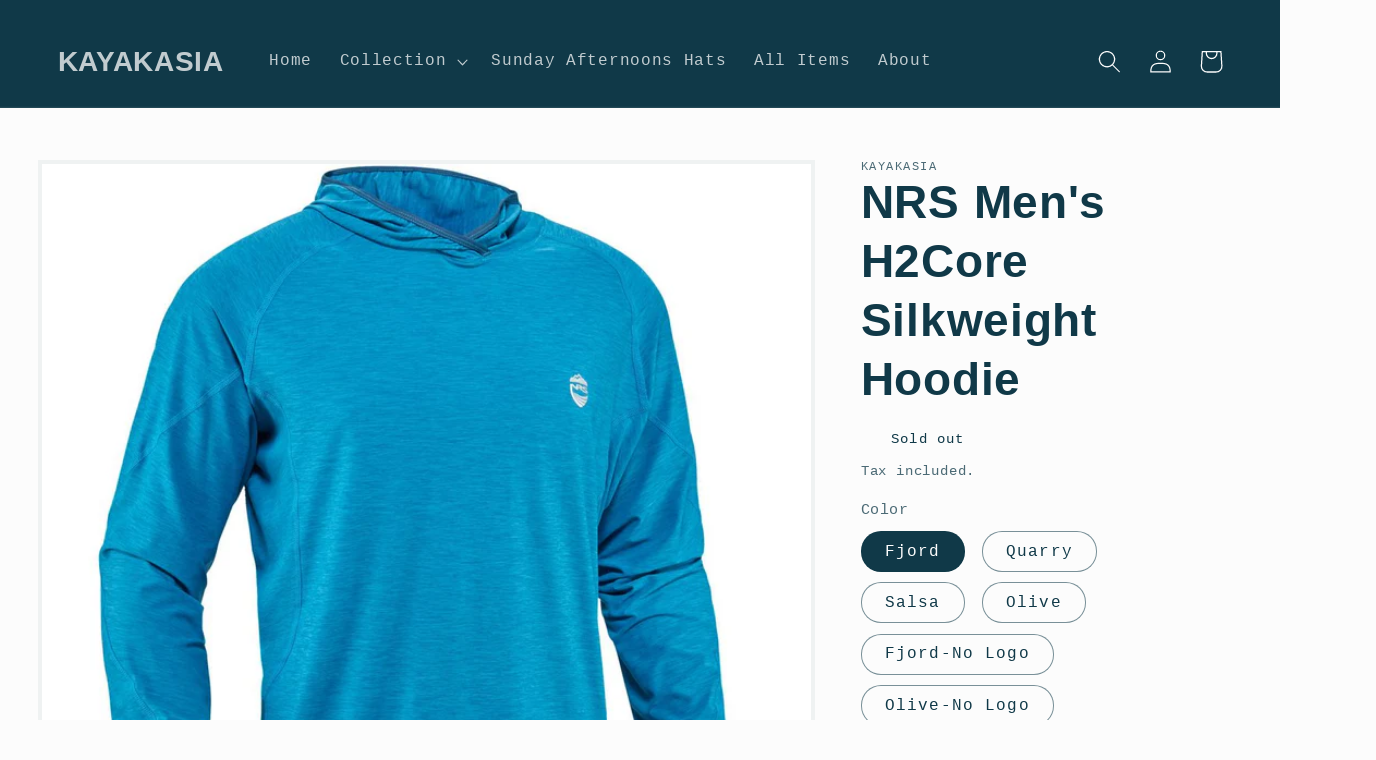

--- FILE ---
content_type: text/html; charset=utf-8
request_url: https://kayakasia.co.id/products/nrs-mens-h2core-silkweight-hoodie
body_size: 28515
content:
<!doctype html>
<html class="no-js" lang="en">
  <head>
    <meta charset="utf-8">
    <meta http-equiv="X-UA-Compatible" content="IE=edge">
    <meta name="viewport" content="width=device-width,initial-scale=1">
    <meta name="theme-color" content="">
    <link rel="canonical" href="https://kayakasia.co.id/products/nrs-mens-h2core-silkweight-hoodie">
    <link rel="preconnect" href="https://cdn.shopify.com" crossorigin><title>
      NRS Men&#39;s H2Core Silkweight Hoodie
 &ndash; KAYAKASIA</title>

    
      <meta name="description" content="Product Details Whether you&#39;re a hiker, biker, paddler or fisherman, the NRS Men&#39;s H2Core™ Silkweight Hoodie dries quick, wicks access moisture and delivers advanced, head-to-waist sun protection for any outdoor adventure. Quick-drying technical fabric provides maximum sun protection. Deliberate seam placement delivers">
    

    

<meta property="og:site_name" content="KAYAKASIA">
<meta property="og:url" content="https://kayakasia.co.id/products/nrs-mens-h2core-silkweight-hoodie">
<meta property="og:title" content="NRS Men&#39;s H2Core Silkweight Hoodie">
<meta property="og:type" content="product">
<meta property="og:description" content="Product Details Whether you&#39;re a hiker, biker, paddler or fisherman, the NRS Men&#39;s H2Core™ Silkweight Hoodie dries quick, wicks access moisture and delivers advanced, head-to-waist sun protection for any outdoor adventure. Quick-drying technical fabric provides maximum sun protection. Deliberate seam placement delivers"><meta property="og:image" content="http://kayakasia.co.id/cdn/shop/products/10139_04_Fjord_na_Front_080919_1000x1000_a4aa855a-302e-4e74-985b-2fd91f6013ef.jpg?v=1595145426">
  <meta property="og:image:secure_url" content="https://kayakasia.co.id/cdn/shop/products/10139_04_Fjord_na_Front_080919_1000x1000_a4aa855a-302e-4e74-985b-2fd91f6013ef.jpg?v=1595145426">
  <meta property="og:image:width" content="1000">
  <meta property="og:image:height" content="1000"><meta property="og:price:amount" content="95.00">
  <meta property="og:price:currency" content="SGD"><meta name="twitter:card" content="summary_large_image">
<meta name="twitter:title" content="NRS Men&#39;s H2Core Silkweight Hoodie">
<meta name="twitter:description" content="Product Details Whether you&#39;re a hiker, biker, paddler or fisherman, the NRS Men&#39;s H2Core™ Silkweight Hoodie dries quick, wicks access moisture and delivers advanced, head-to-waist sun protection for any outdoor adventure. Quick-drying technical fabric provides maximum sun protection. Deliberate seam placement delivers">


    <script src="//kayakasia.co.id/cdn/shop/t/15/assets/global.js?v=24850326154503943211658162350" defer="defer"></script>
    <script>window.performance && window.performance.mark && window.performance.mark('shopify.content_for_header.start');</script><meta id="shopify-digital-wallet" name="shopify-digital-wallet" content="/22112365/digital_wallets/dialog">
<meta name="shopify-checkout-api-token" content="a29176f961d575ebd272b8b25192ea1b">
<meta id="in-context-paypal-metadata" data-shop-id="22112365" data-venmo-supported="false" data-environment="production" data-locale="en_US" data-paypal-v4="true" data-currency="SGD">
<link rel="alternate" type="application/json+oembed" href="https://kayakasia.co.id/products/nrs-mens-h2core-silkweight-hoodie.oembed">
<script async="async" src="/checkouts/internal/preloads.js?locale=en-SG"></script>
<script id="shopify-features" type="application/json">{"accessToken":"a29176f961d575ebd272b8b25192ea1b","betas":["rich-media-storefront-analytics"],"domain":"kayakasia.co.id","predictiveSearch":true,"shopId":22112365,"locale":"en"}</script>
<script>var Shopify = Shopify || {};
Shopify.shop = "kayakasia-co-id.myshopify.com";
Shopify.locale = "en";
Shopify.currency = {"active":"SGD","rate":"1.0"};
Shopify.country = "SG";
Shopify.theme = {"name":"Studio","id":124108996669,"schema_name":"Studio","schema_version":"3.0.1","theme_store_id":1431,"role":"main"};
Shopify.theme.handle = "null";
Shopify.theme.style = {"id":null,"handle":null};
Shopify.cdnHost = "kayakasia.co.id/cdn";
Shopify.routes = Shopify.routes || {};
Shopify.routes.root = "/";</script>
<script type="module">!function(o){(o.Shopify=o.Shopify||{}).modules=!0}(window);</script>
<script>!function(o){function n(){var o=[];function n(){o.push(Array.prototype.slice.apply(arguments))}return n.q=o,n}var t=o.Shopify=o.Shopify||{};t.loadFeatures=n(),t.autoloadFeatures=n()}(window);</script>
<script id="shop-js-analytics" type="application/json">{"pageType":"product"}</script>
<script defer="defer" async type="module" src="//kayakasia.co.id/cdn/shopifycloud/shop-js/modules/v2/client.init-shop-cart-sync_BT-GjEfc.en.esm.js"></script>
<script defer="defer" async type="module" src="//kayakasia.co.id/cdn/shopifycloud/shop-js/modules/v2/chunk.common_D58fp_Oc.esm.js"></script>
<script defer="defer" async type="module" src="//kayakasia.co.id/cdn/shopifycloud/shop-js/modules/v2/chunk.modal_xMitdFEc.esm.js"></script>
<script type="module">
  await import("//kayakasia.co.id/cdn/shopifycloud/shop-js/modules/v2/client.init-shop-cart-sync_BT-GjEfc.en.esm.js");
await import("//kayakasia.co.id/cdn/shopifycloud/shop-js/modules/v2/chunk.common_D58fp_Oc.esm.js");
await import("//kayakasia.co.id/cdn/shopifycloud/shop-js/modules/v2/chunk.modal_xMitdFEc.esm.js");

  window.Shopify.SignInWithShop?.initShopCartSync?.({"fedCMEnabled":true,"windoidEnabled":true});

</script>
<script>(function() {
  var isLoaded = false;
  function asyncLoad() {
    if (isLoaded) return;
    isLoaded = true;
    var urls = ["https:\/\/chimpstatic.com\/mcjs-connected\/js\/users\/1aaa90c2ca686caf134beb7f4\/796c6dcf897023e76d3d94f45.js?shop=kayakasia-co-id.myshopify.com"];
    for (var i = 0; i < urls.length; i++) {
      var s = document.createElement('script');
      s.type = 'text/javascript';
      s.async = true;
      s.src = urls[i];
      var x = document.getElementsByTagName('script')[0];
      x.parentNode.insertBefore(s, x);
    }
  };
  if(window.attachEvent) {
    window.attachEvent('onload', asyncLoad);
  } else {
    window.addEventListener('load', asyncLoad, false);
  }
})();</script>
<script id="__st">var __st={"a":22112365,"offset":28800,"reqid":"675f90f1-1232-47eb-bb9b-a016d59e7f2a-1769301352","pageurl":"kayakasia.co.id\/products\/nrs-mens-h2core-silkweight-hoodie","u":"10eebeec19eb","p":"product","rtyp":"product","rid":4514450636861};</script>
<script>window.ShopifyPaypalV4VisibilityTracking = true;</script>
<script id="captcha-bootstrap">!function(){'use strict';const t='contact',e='account',n='new_comment',o=[[t,t],['blogs',n],['comments',n],[t,'customer']],c=[[e,'customer_login'],[e,'guest_login'],[e,'recover_customer_password'],[e,'create_customer']],r=t=>t.map((([t,e])=>`form[action*='/${t}']:not([data-nocaptcha='true']) input[name='form_type'][value='${e}']`)).join(','),a=t=>()=>t?[...document.querySelectorAll(t)].map((t=>t.form)):[];function s(){const t=[...o],e=r(t);return a(e)}const i='password',u='form_key',d=['recaptcha-v3-token','g-recaptcha-response','h-captcha-response',i],f=()=>{try{return window.sessionStorage}catch{return}},m='__shopify_v',_=t=>t.elements[u];function p(t,e,n=!1){try{const o=window.sessionStorage,c=JSON.parse(o.getItem(e)),{data:r}=function(t){const{data:e,action:n}=t;return t[m]||n?{data:e,action:n}:{data:t,action:n}}(c);for(const[e,n]of Object.entries(r))t.elements[e]&&(t.elements[e].value=n);n&&o.removeItem(e)}catch(o){console.error('form repopulation failed',{error:o})}}const l='form_type',E='cptcha';function T(t){t.dataset[E]=!0}const w=window,h=w.document,L='Shopify',v='ce_forms',y='captcha';let A=!1;((t,e)=>{const n=(g='f06e6c50-85a8-45c8-87d0-21a2b65856fe',I='https://cdn.shopify.com/shopifycloud/storefront-forms-hcaptcha/ce_storefront_forms_captcha_hcaptcha.v1.5.2.iife.js',D={infoText:'Protected by hCaptcha',privacyText:'Privacy',termsText:'Terms'},(t,e,n)=>{const o=w[L][v],c=o.bindForm;if(c)return c(t,g,e,D).then(n);var r;o.q.push([[t,g,e,D],n]),r=I,A||(h.body.append(Object.assign(h.createElement('script'),{id:'captcha-provider',async:!0,src:r})),A=!0)});var g,I,D;w[L]=w[L]||{},w[L][v]=w[L][v]||{},w[L][v].q=[],w[L][y]=w[L][y]||{},w[L][y].protect=function(t,e){n(t,void 0,e),T(t)},Object.freeze(w[L][y]),function(t,e,n,w,h,L){const[v,y,A,g]=function(t,e,n){const i=e?o:[],u=t?c:[],d=[...i,...u],f=r(d),m=r(i),_=r(d.filter((([t,e])=>n.includes(e))));return[a(f),a(m),a(_),s()]}(w,h,L),I=t=>{const e=t.target;return e instanceof HTMLFormElement?e:e&&e.form},D=t=>v().includes(t);t.addEventListener('submit',(t=>{const e=I(t);if(!e)return;const n=D(e)&&!e.dataset.hcaptchaBound&&!e.dataset.recaptchaBound,o=_(e),c=g().includes(e)&&(!o||!o.value);(n||c)&&t.preventDefault(),c&&!n&&(function(t){try{if(!f())return;!function(t){const e=f();if(!e)return;const n=_(t);if(!n)return;const o=n.value;o&&e.removeItem(o)}(t);const e=Array.from(Array(32),(()=>Math.random().toString(36)[2])).join('');!function(t,e){_(t)||t.append(Object.assign(document.createElement('input'),{type:'hidden',name:u})),t.elements[u].value=e}(t,e),function(t,e){const n=f();if(!n)return;const o=[...t.querySelectorAll(`input[type='${i}']`)].map((({name:t})=>t)),c=[...d,...o],r={};for(const[a,s]of new FormData(t).entries())c.includes(a)||(r[a]=s);n.setItem(e,JSON.stringify({[m]:1,action:t.action,data:r}))}(t,e)}catch(e){console.error('failed to persist form',e)}}(e),e.submit())}));const S=(t,e)=>{t&&!t.dataset[E]&&(n(t,e.some((e=>e===t))),T(t))};for(const o of['focusin','change'])t.addEventListener(o,(t=>{const e=I(t);D(e)&&S(e,y())}));const B=e.get('form_key'),M=e.get(l),P=B&&M;t.addEventListener('DOMContentLoaded',(()=>{const t=y();if(P)for(const e of t)e.elements[l].value===M&&p(e,B);[...new Set([...A(),...v().filter((t=>'true'===t.dataset.shopifyCaptcha))])].forEach((e=>S(e,t)))}))}(h,new URLSearchParams(w.location.search),n,t,e,['guest_login'])})(!0,!0)}();</script>
<script integrity="sha256-4kQ18oKyAcykRKYeNunJcIwy7WH5gtpwJnB7kiuLZ1E=" data-source-attribution="shopify.loadfeatures" defer="defer" src="//kayakasia.co.id/cdn/shopifycloud/storefront/assets/storefront/load_feature-a0a9edcb.js" crossorigin="anonymous"></script>
<script data-source-attribution="shopify.dynamic_checkout.dynamic.init">var Shopify=Shopify||{};Shopify.PaymentButton=Shopify.PaymentButton||{isStorefrontPortableWallets:!0,init:function(){window.Shopify.PaymentButton.init=function(){};var t=document.createElement("script");t.src="https://kayakasia.co.id/cdn/shopifycloud/portable-wallets/latest/portable-wallets.en.js",t.type="module",document.head.appendChild(t)}};
</script>
<script data-source-attribution="shopify.dynamic_checkout.buyer_consent">
  function portableWalletsHideBuyerConsent(e){var t=document.getElementById("shopify-buyer-consent"),n=document.getElementById("shopify-subscription-policy-button");t&&n&&(t.classList.add("hidden"),t.setAttribute("aria-hidden","true"),n.removeEventListener("click",e))}function portableWalletsShowBuyerConsent(e){var t=document.getElementById("shopify-buyer-consent"),n=document.getElementById("shopify-subscription-policy-button");t&&n&&(t.classList.remove("hidden"),t.removeAttribute("aria-hidden"),n.addEventListener("click",e))}window.Shopify?.PaymentButton&&(window.Shopify.PaymentButton.hideBuyerConsent=portableWalletsHideBuyerConsent,window.Shopify.PaymentButton.showBuyerConsent=portableWalletsShowBuyerConsent);
</script>
<script>
  function portableWalletsCleanup(e){e&&e.src&&console.error("Failed to load portable wallets script "+e.src);var t=document.querySelectorAll("shopify-accelerated-checkout .shopify-payment-button__skeleton, shopify-accelerated-checkout-cart .wallet-cart-button__skeleton"),e=document.getElementById("shopify-buyer-consent");for(let e=0;e<t.length;e++)t[e].remove();e&&e.remove()}function portableWalletsNotLoadedAsModule(e){e instanceof ErrorEvent&&"string"==typeof e.message&&e.message.includes("import.meta")&&"string"==typeof e.filename&&e.filename.includes("portable-wallets")&&(window.removeEventListener("error",portableWalletsNotLoadedAsModule),window.Shopify.PaymentButton.failedToLoad=e,"loading"===document.readyState?document.addEventListener("DOMContentLoaded",window.Shopify.PaymentButton.init):window.Shopify.PaymentButton.init())}window.addEventListener("error",portableWalletsNotLoadedAsModule);
</script>

<script type="module" src="https://kayakasia.co.id/cdn/shopifycloud/portable-wallets/latest/portable-wallets.en.js" onError="portableWalletsCleanup(this)" crossorigin="anonymous"></script>
<script nomodule>
  document.addEventListener("DOMContentLoaded", portableWalletsCleanup);
</script>

<link id="shopify-accelerated-checkout-styles" rel="stylesheet" media="screen" href="https://kayakasia.co.id/cdn/shopifycloud/portable-wallets/latest/accelerated-checkout-backwards-compat.css" crossorigin="anonymous">
<style id="shopify-accelerated-checkout-cart">
        #shopify-buyer-consent {
  margin-top: 1em;
  display: inline-block;
  width: 100%;
}

#shopify-buyer-consent.hidden {
  display: none;
}

#shopify-subscription-policy-button {
  background: none;
  border: none;
  padding: 0;
  text-decoration: underline;
  font-size: inherit;
  cursor: pointer;
}

#shopify-subscription-policy-button::before {
  box-shadow: none;
}

      </style>
<script id="sections-script" data-sections="product-recommendations,header,footer" defer="defer" src="//kayakasia.co.id/cdn/shop/t/15/compiled_assets/scripts.js?v=161"></script>
<script>window.performance && window.performance.mark && window.performance.mark('shopify.content_for_header.end');</script>


    <style data-shopify>
      
      
      
      
      

      :root {
        --font-body-family: "SF Mono", Menlo, Consolas, Monaco, Liberation Mono, Lucida Console, monospace, Apple Color Emoji, Segoe UI Emoji, Segoe UI Symbol;
        --font-body-style: normal;
        --font-body-weight: 400;
        --font-body-weight-bold: 700;

        --font-heading-family: Helvetica, Arial, sans-serif;
        --font-heading-style: normal;
        --font-heading-weight: 700;

        --font-body-scale: 1.15;
        --font-heading-scale: 1.0;

        --color-base-text: 16, 57, 72;
        --color-shadow: 16, 57, 72;
        --color-base-background-1: 252, 252, 252;
        --color-base-background-2: 235, 236, 237;
        --color-base-solid-button-labels: 252, 252, 252;
        --color-base-outline-button-labels: 5, 44, 70;
        --color-base-accent-1: 16, 57, 72;
        --color-base-accent-2: 16, 57, 72;
        --payment-terms-background-color: #fcfcfc;

        --gradient-base-background-1: #fcfcfc;
        --gradient-base-background-2: #ebeced;
        --gradient-base-accent-1: #103948;
        --gradient-base-accent-2: #103948;

        --media-padding: px;
        --media-border-opacity: 0.05;
        --media-border-width: 4px;
        --media-radius: 0px;
        --media-shadow-opacity: 0.0;
        --media-shadow-horizontal-offset: 0px;
        --media-shadow-vertical-offset: 0px;
        --media-shadow-blur-radius: 0px;
        --media-shadow-visible: 0;

        --page-width: 160rem;
        --page-width-margin: 0rem;

        --card-image-padding: 0.0rem;
        --card-corner-radius: 0.0rem;
        --card-text-alignment: center;
        --card-border-width: 0.0rem;
        --card-border-opacity: 0.0;
        --card-shadow-opacity: 0.1;
        --card-shadow-visible: 1;
        --card-shadow-horizontal-offset: 0.0rem;
        --card-shadow-vertical-offset: 0.0rem;
        --card-shadow-blur-radius: 0.0rem;

        --badge-corner-radius: 4.0rem;

        --popup-border-width: 0px;
        --popup-border-opacity: 0.1;
        --popup-corner-radius: 0px;
        --popup-shadow-opacity: 0.1;
        --popup-shadow-horizontal-offset: 6px;
        --popup-shadow-vertical-offset: 6px;
        --popup-shadow-blur-radius: 25px;

        --drawer-border-width: 1px;
        --drawer-border-opacity: 0.1;
        --drawer-shadow-opacity: 0.0;
        --drawer-shadow-horizontal-offset: 0px;
        --drawer-shadow-vertical-offset: 0px;
        --drawer-shadow-blur-radius: 0px;

        --spacing-sections-desktop: 0px;
        --spacing-sections-mobile: 0px;

        --grid-desktop-vertical-spacing: 40px;
        --grid-desktop-horizontal-spacing: 40px;
        --grid-mobile-vertical-spacing: 20px;
        --grid-mobile-horizontal-spacing: 20px;

        --text-boxes-border-opacity: 0.0;
        --text-boxes-border-width: 0px;
        --text-boxes-radius: 0px;
        --text-boxes-shadow-opacity: 0.0;
        --text-boxes-shadow-visible: 0;
        --text-boxes-shadow-horizontal-offset: 0px;
        --text-boxes-shadow-vertical-offset: 0px;
        --text-boxes-shadow-blur-radius: 0px;

        --buttons-radius: 40px;
        --buttons-radius-outset: 44px;
        --buttons-border-width: 4px;
        --buttons-border-opacity: 1.0;
        --buttons-shadow-opacity: 0.2;
        --buttons-shadow-visible: 1;
        --buttons-shadow-horizontal-offset: 2px;
        --buttons-shadow-vertical-offset: 2px;
        --buttons-shadow-blur-radius: 5px;
        --buttons-border-offset: 0.3px;

        --inputs-radius: 2px;
        --inputs-border-width: 1px;
        --inputs-border-opacity: 0.15;
        --inputs-shadow-opacity: 0.05;
        --inputs-shadow-horizontal-offset: 2px;
        --inputs-margin-offset: 8px;
        --inputs-shadow-vertical-offset: -8px;
        --inputs-shadow-blur-radius: 5px;
        --inputs-radius-outset: 3px;

        --variant-pills-radius: 40px;
        --variant-pills-border-width: 1px;
        --variant-pills-border-opacity: 0.55;
        --variant-pills-shadow-opacity: 0.0;
        --variant-pills-shadow-horizontal-offset: 0px;
        --variant-pills-shadow-vertical-offset: 0px;
        --variant-pills-shadow-blur-radius: 0px;
      }

      *,
      *::before,
      *::after {
        box-sizing: inherit;
      }

      html {
        box-sizing: border-box;
        font-size: calc(var(--font-body-scale) * 62.5%);
        height: 100%;
      }

      body {
        display: grid;
        grid-template-rows: auto auto 1fr auto;
        grid-template-columns: 100%;
        min-height: 100%;
        margin: 0;
        font-size: 1.5rem;
        letter-spacing: 0.06rem;
        line-height: calc(1 + 0.8 / var(--font-body-scale));
        font-family: var(--font-body-family);
        font-style: var(--font-body-style);
        font-weight: var(--font-body-weight);
      }

      @media screen and (min-width: 750px) {
        body {
          font-size: 1.6rem;
        }
      }
    </style>

    <link href="//kayakasia.co.id/cdn/shop/t/15/assets/base.css?v=19666067365360246481658162351" rel="stylesheet" type="text/css" media="all" />
<link rel="stylesheet" href="//kayakasia.co.id/cdn/shop/t/15/assets/component-predictive-search.css?v=165644661289088488651658162350" media="print" onload="this.media='all'"><script>document.documentElement.className = document.documentElement.className.replace('no-js', 'js');
    if (Shopify.designMode) {
      document.documentElement.classList.add('shopify-design-mode');
    }
    </script>
  <link href="https://monorail-edge.shopifysvc.com" rel="dns-prefetch">
<script>(function(){if ("sendBeacon" in navigator && "performance" in window) {try {var session_token_from_headers = performance.getEntriesByType('navigation')[0].serverTiming.find(x => x.name == '_s').description;} catch {var session_token_from_headers = undefined;}var session_cookie_matches = document.cookie.match(/_shopify_s=([^;]*)/);var session_token_from_cookie = session_cookie_matches && session_cookie_matches.length === 2 ? session_cookie_matches[1] : "";var session_token = session_token_from_headers || session_token_from_cookie || "";function handle_abandonment_event(e) {var entries = performance.getEntries().filter(function(entry) {return /monorail-edge.shopifysvc.com/.test(entry.name);});if (!window.abandonment_tracked && entries.length === 0) {window.abandonment_tracked = true;var currentMs = Date.now();var navigation_start = performance.timing.navigationStart;var payload = {shop_id: 22112365,url: window.location.href,navigation_start,duration: currentMs - navigation_start,session_token,page_type: "product"};window.navigator.sendBeacon("https://monorail-edge.shopifysvc.com/v1/produce", JSON.stringify({schema_id: "online_store_buyer_site_abandonment/1.1",payload: payload,metadata: {event_created_at_ms: currentMs,event_sent_at_ms: currentMs}}));}}window.addEventListener('pagehide', handle_abandonment_event);}}());</script>
<script id="web-pixels-manager-setup">(function e(e,d,r,n,o){if(void 0===o&&(o={}),!Boolean(null===(a=null===(i=window.Shopify)||void 0===i?void 0:i.analytics)||void 0===a?void 0:a.replayQueue)){var i,a;window.Shopify=window.Shopify||{};var t=window.Shopify;t.analytics=t.analytics||{};var s=t.analytics;s.replayQueue=[],s.publish=function(e,d,r){return s.replayQueue.push([e,d,r]),!0};try{self.performance.mark("wpm:start")}catch(e){}var l=function(){var e={modern:/Edge?\/(1{2}[4-9]|1[2-9]\d|[2-9]\d{2}|\d{4,})\.\d+(\.\d+|)|Firefox\/(1{2}[4-9]|1[2-9]\d|[2-9]\d{2}|\d{4,})\.\d+(\.\d+|)|Chrom(ium|e)\/(9{2}|\d{3,})\.\d+(\.\d+|)|(Maci|X1{2}).+ Version\/(15\.\d+|(1[6-9]|[2-9]\d|\d{3,})\.\d+)([,.]\d+|)( \(\w+\)|)( Mobile\/\w+|) Safari\/|Chrome.+OPR\/(9{2}|\d{3,})\.\d+\.\d+|(CPU[ +]OS|iPhone[ +]OS|CPU[ +]iPhone|CPU IPhone OS|CPU iPad OS)[ +]+(15[._]\d+|(1[6-9]|[2-9]\d|\d{3,})[._]\d+)([._]\d+|)|Android:?[ /-](13[3-9]|1[4-9]\d|[2-9]\d{2}|\d{4,})(\.\d+|)(\.\d+|)|Android.+Firefox\/(13[5-9]|1[4-9]\d|[2-9]\d{2}|\d{4,})\.\d+(\.\d+|)|Android.+Chrom(ium|e)\/(13[3-9]|1[4-9]\d|[2-9]\d{2}|\d{4,})\.\d+(\.\d+|)|SamsungBrowser\/([2-9]\d|\d{3,})\.\d+/,legacy:/Edge?\/(1[6-9]|[2-9]\d|\d{3,})\.\d+(\.\d+|)|Firefox\/(5[4-9]|[6-9]\d|\d{3,})\.\d+(\.\d+|)|Chrom(ium|e)\/(5[1-9]|[6-9]\d|\d{3,})\.\d+(\.\d+|)([\d.]+$|.*Safari\/(?![\d.]+ Edge\/[\d.]+$))|(Maci|X1{2}).+ Version\/(10\.\d+|(1[1-9]|[2-9]\d|\d{3,})\.\d+)([,.]\d+|)( \(\w+\)|)( Mobile\/\w+|) Safari\/|Chrome.+OPR\/(3[89]|[4-9]\d|\d{3,})\.\d+\.\d+|(CPU[ +]OS|iPhone[ +]OS|CPU[ +]iPhone|CPU IPhone OS|CPU iPad OS)[ +]+(10[._]\d+|(1[1-9]|[2-9]\d|\d{3,})[._]\d+)([._]\d+|)|Android:?[ /-](13[3-9]|1[4-9]\d|[2-9]\d{2}|\d{4,})(\.\d+|)(\.\d+|)|Mobile Safari.+OPR\/([89]\d|\d{3,})\.\d+\.\d+|Android.+Firefox\/(13[5-9]|1[4-9]\d|[2-9]\d{2}|\d{4,})\.\d+(\.\d+|)|Android.+Chrom(ium|e)\/(13[3-9]|1[4-9]\d|[2-9]\d{2}|\d{4,})\.\d+(\.\d+|)|Android.+(UC? ?Browser|UCWEB|U3)[ /]?(15\.([5-9]|\d{2,})|(1[6-9]|[2-9]\d|\d{3,})\.\d+)\.\d+|SamsungBrowser\/(5\.\d+|([6-9]|\d{2,})\.\d+)|Android.+MQ{2}Browser\/(14(\.(9|\d{2,})|)|(1[5-9]|[2-9]\d|\d{3,})(\.\d+|))(\.\d+|)|K[Aa][Ii]OS\/(3\.\d+|([4-9]|\d{2,})\.\d+)(\.\d+|)/},d=e.modern,r=e.legacy,n=navigator.userAgent;return n.match(d)?"modern":n.match(r)?"legacy":"unknown"}(),u="modern"===l?"modern":"legacy",c=(null!=n?n:{modern:"",legacy:""})[u],f=function(e){return[e.baseUrl,"/wpm","/b",e.hashVersion,"modern"===e.buildTarget?"m":"l",".js"].join("")}({baseUrl:d,hashVersion:r,buildTarget:u}),m=function(e){var d=e.version,r=e.bundleTarget,n=e.surface,o=e.pageUrl,i=e.monorailEndpoint;return{emit:function(e){var a=e.status,t=e.errorMsg,s=(new Date).getTime(),l=JSON.stringify({metadata:{event_sent_at_ms:s},events:[{schema_id:"web_pixels_manager_load/3.1",payload:{version:d,bundle_target:r,page_url:o,status:a,surface:n,error_msg:t},metadata:{event_created_at_ms:s}}]});if(!i)return console&&console.warn&&console.warn("[Web Pixels Manager] No Monorail endpoint provided, skipping logging."),!1;try{return self.navigator.sendBeacon.bind(self.navigator)(i,l)}catch(e){}var u=new XMLHttpRequest;try{return u.open("POST",i,!0),u.setRequestHeader("Content-Type","text/plain"),u.send(l),!0}catch(e){return console&&console.warn&&console.warn("[Web Pixels Manager] Got an unhandled error while logging to Monorail."),!1}}}}({version:r,bundleTarget:l,surface:e.surface,pageUrl:self.location.href,monorailEndpoint:e.monorailEndpoint});try{o.browserTarget=l,function(e){var d=e.src,r=e.async,n=void 0===r||r,o=e.onload,i=e.onerror,a=e.sri,t=e.scriptDataAttributes,s=void 0===t?{}:t,l=document.createElement("script"),u=document.querySelector("head"),c=document.querySelector("body");if(l.async=n,l.src=d,a&&(l.integrity=a,l.crossOrigin="anonymous"),s)for(var f in s)if(Object.prototype.hasOwnProperty.call(s,f))try{l.dataset[f]=s[f]}catch(e){}if(o&&l.addEventListener("load",o),i&&l.addEventListener("error",i),u)u.appendChild(l);else{if(!c)throw new Error("Did not find a head or body element to append the script");c.appendChild(l)}}({src:f,async:!0,onload:function(){if(!function(){var e,d;return Boolean(null===(d=null===(e=window.Shopify)||void 0===e?void 0:e.analytics)||void 0===d?void 0:d.initialized)}()){var d=window.webPixelsManager.init(e)||void 0;if(d){var r=window.Shopify.analytics;r.replayQueue.forEach((function(e){var r=e[0],n=e[1],o=e[2];d.publishCustomEvent(r,n,o)})),r.replayQueue=[],r.publish=d.publishCustomEvent,r.visitor=d.visitor,r.initialized=!0}}},onerror:function(){return m.emit({status:"failed",errorMsg:"".concat(f," has failed to load")})},sri:function(e){var d=/^sha384-[A-Za-z0-9+/=]+$/;return"string"==typeof e&&d.test(e)}(c)?c:"",scriptDataAttributes:o}),m.emit({status:"loading"})}catch(e){m.emit({status:"failed",errorMsg:(null==e?void 0:e.message)||"Unknown error"})}}})({shopId: 22112365,storefrontBaseUrl: "https://kayakasia.co.id",extensionsBaseUrl: "https://extensions.shopifycdn.com/cdn/shopifycloud/web-pixels-manager",monorailEndpoint: "https://monorail-edge.shopifysvc.com/unstable/produce_batch",surface: "storefront-renderer",enabledBetaFlags: ["2dca8a86"],webPixelsConfigList: [{"id":"44499005","eventPayloadVersion":"v1","runtimeContext":"LAX","scriptVersion":"1","type":"CUSTOM","privacyPurposes":["MARKETING"],"name":"Meta pixel (migrated)"},{"id":"76152893","eventPayloadVersion":"v1","runtimeContext":"LAX","scriptVersion":"1","type":"CUSTOM","privacyPurposes":["ANALYTICS"],"name":"Google Analytics tag (migrated)"},{"id":"shopify-app-pixel","configuration":"{}","eventPayloadVersion":"v1","runtimeContext":"STRICT","scriptVersion":"0450","apiClientId":"shopify-pixel","type":"APP","privacyPurposes":["ANALYTICS","MARKETING"]},{"id":"shopify-custom-pixel","eventPayloadVersion":"v1","runtimeContext":"LAX","scriptVersion":"0450","apiClientId":"shopify-pixel","type":"CUSTOM","privacyPurposes":["ANALYTICS","MARKETING"]}],isMerchantRequest: false,initData: {"shop":{"name":"KAYAKASIA","paymentSettings":{"currencyCode":"SGD"},"myshopifyDomain":"kayakasia-co-id.myshopify.com","countryCode":"SG","storefrontUrl":"https:\/\/kayakasia.co.id"},"customer":null,"cart":null,"checkout":null,"productVariants":[{"price":{"amount":95.0,"currencyCode":"SGD"},"product":{"title":"NRS Men's H2Core Silkweight Hoodie","vendor":"KAYAKASIA","id":"4514450636861","untranslatedTitle":"NRS Men's H2Core Silkweight Hoodie","url":"\/products\/nrs-mens-h2core-silkweight-hoodie","type":""},"id":"31992960286781","image":{"src":"\/\/kayakasia.co.id\/cdn\/shop\/products\/10139_04_Fjord_na_Right_080919_1000x1000_9688f90e-7d09-47d4-b061-63d3adf87be3.jpg?v=1595145428"},"sku":"","title":"Fjord \/ S","untranslatedTitle":"Fjord \/ S"},{"price":{"amount":95.0,"currencyCode":"SGD"},"product":{"title":"NRS Men's H2Core Silkweight Hoodie","vendor":"KAYAKASIA","id":"4514450636861","untranslatedTitle":"NRS Men's H2Core Silkweight Hoodie","url":"\/products\/nrs-mens-h2core-silkweight-hoodie","type":""},"id":"31992960319549","image":{"src":"\/\/kayakasia.co.id\/cdn\/shop\/products\/10139_04_Fjord_na_Right_080919_1000x1000_9688f90e-7d09-47d4-b061-63d3adf87be3.jpg?v=1595145428"},"sku":"","title":"Fjord \/ M","untranslatedTitle":"Fjord \/ M"},{"price":{"amount":95.0,"currencyCode":"SGD"},"product":{"title":"NRS Men's H2Core Silkweight Hoodie","vendor":"KAYAKASIA","id":"4514450636861","untranslatedTitle":"NRS Men's H2Core Silkweight Hoodie","url":"\/products\/nrs-mens-h2core-silkweight-hoodie","type":""},"id":"31992960352317","image":{"src":"\/\/kayakasia.co.id\/cdn\/shop\/products\/10139_04_Fjord_na_Right_080919_1000x1000_9688f90e-7d09-47d4-b061-63d3adf87be3.jpg?v=1595145428"},"sku":"","title":"Fjord \/ L","untranslatedTitle":"Fjord \/ L"},{"price":{"amount":95.0,"currencyCode":"SGD"},"product":{"title":"NRS Men's H2Core Silkweight Hoodie","vendor":"KAYAKASIA","id":"4514450636861","untranslatedTitle":"NRS Men's H2Core Silkweight Hoodie","url":"\/products\/nrs-mens-h2core-silkweight-hoodie","type":""},"id":"31992960385085","image":{"src":"\/\/kayakasia.co.id\/cdn\/shop\/products\/10139_04_Fjord_na_Right_080919_1000x1000_9688f90e-7d09-47d4-b061-63d3adf87be3.jpg?v=1595145428"},"sku":"","title":"Fjord \/ XL","untranslatedTitle":"Fjord \/ XL"},{"price":{"amount":95.0,"currencyCode":"SGD"},"product":{"title":"NRS Men's H2Core Silkweight Hoodie","vendor":"KAYAKASIA","id":"4514450636861","untranslatedTitle":"NRS Men's H2Core Silkweight Hoodie","url":"\/products\/nrs-mens-h2core-silkweight-hoodie","type":""},"id":"31992960417853","image":{"src":"\/\/kayakasia.co.id\/cdn\/shop\/products\/10139_04_Fjord_na_Right_080919_1000x1000_9688f90e-7d09-47d4-b061-63d3adf87be3.jpg?v=1595145428"},"sku":"","title":"Fjord \/ XXL","untranslatedTitle":"Fjord \/ XXL"},{"price":{"amount":95.0,"currencyCode":"SGD"},"product":{"title":"NRS Men's H2Core Silkweight Hoodie","vendor":"KAYAKASIA","id":"4514450636861","untranslatedTitle":"NRS Men's H2Core Silkweight Hoodie","url":"\/products\/nrs-mens-h2core-silkweight-hoodie","type":""},"id":"31992960450621","image":{"src":"\/\/kayakasia.co.id\/cdn\/shop\/products\/10139_04_Quarry_na_Right_072717_1000x1000_f0c2c2e4-cd43-4e88-bf7e-d420d5915483.jpg?v=1595145429"},"sku":"","title":"Quarry \/ S","untranslatedTitle":"Quarry \/ S"},{"price":{"amount":95.0,"currencyCode":"SGD"},"product":{"title":"NRS Men's H2Core Silkweight Hoodie","vendor":"KAYAKASIA","id":"4514450636861","untranslatedTitle":"NRS Men's H2Core Silkweight Hoodie","url":"\/products\/nrs-mens-h2core-silkweight-hoodie","type":""},"id":"31992960483389","image":{"src":"\/\/kayakasia.co.id\/cdn\/shop\/products\/10139_04_Quarry_na_Right_072717_1000x1000_f0c2c2e4-cd43-4e88-bf7e-d420d5915483.jpg?v=1595145429"},"sku":"","title":"Quarry \/ M","untranslatedTitle":"Quarry \/ M"},{"price":{"amount":95.0,"currencyCode":"SGD"},"product":{"title":"NRS Men's H2Core Silkweight Hoodie","vendor":"KAYAKASIA","id":"4514450636861","untranslatedTitle":"NRS Men's H2Core Silkweight Hoodie","url":"\/products\/nrs-mens-h2core-silkweight-hoodie","type":""},"id":"31992960516157","image":{"src":"\/\/kayakasia.co.id\/cdn\/shop\/products\/10139_04_Quarry_na_Right_072717_1000x1000_f0c2c2e4-cd43-4e88-bf7e-d420d5915483.jpg?v=1595145429"},"sku":"","title":"Quarry \/ L","untranslatedTitle":"Quarry \/ L"},{"price":{"amount":95.0,"currencyCode":"SGD"},"product":{"title":"NRS Men's H2Core Silkweight Hoodie","vendor":"KAYAKASIA","id":"4514450636861","untranslatedTitle":"NRS Men's H2Core Silkweight Hoodie","url":"\/products\/nrs-mens-h2core-silkweight-hoodie","type":""},"id":"31992960548925","image":{"src":"\/\/kayakasia.co.id\/cdn\/shop\/products\/10139_04_Quarry_na_Right_072717_1000x1000_f0c2c2e4-cd43-4e88-bf7e-d420d5915483.jpg?v=1595145429"},"sku":"","title":"Quarry \/ XL","untranslatedTitle":"Quarry \/ XL"},{"price":{"amount":95.0,"currencyCode":"SGD"},"product":{"title":"NRS Men's H2Core Silkweight Hoodie","vendor":"KAYAKASIA","id":"4514450636861","untranslatedTitle":"NRS Men's H2Core Silkweight Hoodie","url":"\/products\/nrs-mens-h2core-silkweight-hoodie","type":""},"id":"31992960581693","image":{"src":"\/\/kayakasia.co.id\/cdn\/shop\/products\/10139_04_Quarry_na_Right_072717_1000x1000_f0c2c2e4-cd43-4e88-bf7e-d420d5915483.jpg?v=1595145429"},"sku":"","title":"Quarry \/ XXL","untranslatedTitle":"Quarry \/ XXL"},{"price":{"amount":95.0,"currencyCode":"SGD"},"product":{"title":"NRS Men's H2Core Silkweight Hoodie","vendor":"KAYAKASIA","id":"4514450636861","untranslatedTitle":"NRS Men's H2Core Silkweight Hoodie","url":"\/products\/nrs-mens-h2core-silkweight-hoodie","type":""},"id":"31992960614461","image":{"src":"\/\/kayakasia.co.id\/cdn\/shop\/products\/10139_04_Salsa_na_Right_062619_1000x1000_f15f361d-7bd1-48d1-86f9-0d2d3e6a60e4.jpg?v=1595145429"},"sku":"","title":"Salsa \/ S","untranslatedTitle":"Salsa \/ S"},{"price":{"amount":95.0,"currencyCode":"SGD"},"product":{"title":"NRS Men's H2Core Silkweight Hoodie","vendor":"KAYAKASIA","id":"4514450636861","untranslatedTitle":"NRS Men's H2Core Silkweight Hoodie","url":"\/products\/nrs-mens-h2core-silkweight-hoodie","type":""},"id":"31992960647229","image":{"src":"\/\/kayakasia.co.id\/cdn\/shop\/products\/10139_04_Salsa_na_Right_062619_1000x1000_f15f361d-7bd1-48d1-86f9-0d2d3e6a60e4.jpg?v=1595145429"},"sku":"","title":"Salsa \/ M","untranslatedTitle":"Salsa \/ M"},{"price":{"amount":95.0,"currencyCode":"SGD"},"product":{"title":"NRS Men's H2Core Silkweight Hoodie","vendor":"KAYAKASIA","id":"4514450636861","untranslatedTitle":"NRS Men's H2Core Silkweight Hoodie","url":"\/products\/nrs-mens-h2core-silkweight-hoodie","type":""},"id":"31992960679997","image":{"src":"\/\/kayakasia.co.id\/cdn\/shop\/products\/10139_04_Salsa_na_Right_062619_1000x1000_f15f361d-7bd1-48d1-86f9-0d2d3e6a60e4.jpg?v=1595145429"},"sku":"","title":"Salsa \/ L","untranslatedTitle":"Salsa \/ L"},{"price":{"amount":95.0,"currencyCode":"SGD"},"product":{"title":"NRS Men's H2Core Silkweight Hoodie","vendor":"KAYAKASIA","id":"4514450636861","untranslatedTitle":"NRS Men's H2Core Silkweight Hoodie","url":"\/products\/nrs-mens-h2core-silkweight-hoodie","type":""},"id":"31992960712765","image":{"src":"\/\/kayakasia.co.id\/cdn\/shop\/products\/10139_04_Salsa_na_Right_062619_1000x1000_f15f361d-7bd1-48d1-86f9-0d2d3e6a60e4.jpg?v=1595145429"},"sku":"","title":"Salsa \/ XL","untranslatedTitle":"Salsa \/ XL"},{"price":{"amount":95.0,"currencyCode":"SGD"},"product":{"title":"NRS Men's H2Core Silkweight Hoodie","vendor":"KAYAKASIA","id":"4514450636861","untranslatedTitle":"NRS Men's H2Core Silkweight Hoodie","url":"\/products\/nrs-mens-h2core-silkweight-hoodie","type":""},"id":"31992960745533","image":{"src":"\/\/kayakasia.co.id\/cdn\/shop\/products\/10139_04_Salsa_na_Right_062619_1000x1000_f15f361d-7bd1-48d1-86f9-0d2d3e6a60e4.jpg?v=1595145429"},"sku":"","title":"Salsa \/ XXL","untranslatedTitle":"Salsa \/ XXL"},{"price":{"amount":95.0,"currencyCode":"SGD"},"product":{"title":"NRS Men's H2Core Silkweight Hoodie","vendor":"KAYAKASIA","id":"4514450636861","untranslatedTitle":"NRS Men's H2Core Silkweight Hoodie","url":"\/products\/nrs-mens-h2core-silkweight-hoodie","type":""},"id":"31992960778301","image":{"src":"\/\/kayakasia.co.id\/cdn\/shop\/products\/10139_04_Olive_na_Right_042120_1000x1000_493944c5-55d3-4b1d-be10-c9723258219b.jpg?v=1595145429"},"sku":"","title":"Olive \/ S","untranslatedTitle":"Olive \/ S"},{"price":{"amount":95.0,"currencyCode":"SGD"},"product":{"title":"NRS Men's H2Core Silkweight Hoodie","vendor":"KAYAKASIA","id":"4514450636861","untranslatedTitle":"NRS Men's H2Core Silkweight Hoodie","url":"\/products\/nrs-mens-h2core-silkweight-hoodie","type":""},"id":"31992960811069","image":{"src":"\/\/kayakasia.co.id\/cdn\/shop\/products\/10139_04_Olive_na_Right_042120_1000x1000_493944c5-55d3-4b1d-be10-c9723258219b.jpg?v=1595145429"},"sku":"","title":"Olive \/ M","untranslatedTitle":"Olive \/ M"},{"price":{"amount":95.0,"currencyCode":"SGD"},"product":{"title":"NRS Men's H2Core Silkweight Hoodie","vendor":"KAYAKASIA","id":"4514450636861","untranslatedTitle":"NRS Men's H2Core Silkweight Hoodie","url":"\/products\/nrs-mens-h2core-silkweight-hoodie","type":""},"id":"31992960843837","image":{"src":"\/\/kayakasia.co.id\/cdn\/shop\/products\/10139_04_Olive_na_Right_042120_1000x1000_493944c5-55d3-4b1d-be10-c9723258219b.jpg?v=1595145429"},"sku":"","title":"Olive \/ L","untranslatedTitle":"Olive \/ L"},{"price":{"amount":95.0,"currencyCode":"SGD"},"product":{"title":"NRS Men's H2Core Silkweight Hoodie","vendor":"KAYAKASIA","id":"4514450636861","untranslatedTitle":"NRS Men's H2Core Silkweight Hoodie","url":"\/products\/nrs-mens-h2core-silkweight-hoodie","type":""},"id":"31992960876605","image":{"src":"\/\/kayakasia.co.id\/cdn\/shop\/products\/10139_04_Olive_na_Right_042120_1000x1000_493944c5-55d3-4b1d-be10-c9723258219b.jpg?v=1595145429"},"sku":"","title":"Olive \/ XL","untranslatedTitle":"Olive \/ XL"},{"price":{"amount":95.0,"currencyCode":"SGD"},"product":{"title":"NRS Men's H2Core Silkweight Hoodie","vendor":"KAYAKASIA","id":"4514450636861","untranslatedTitle":"NRS Men's H2Core Silkweight Hoodie","url":"\/products\/nrs-mens-h2core-silkweight-hoodie","type":""},"id":"31992960909373","image":{"src":"\/\/kayakasia.co.id\/cdn\/shop\/products\/10139_04_Olive_na_Right_042120_1000x1000_493944c5-55d3-4b1d-be10-c9723258219b.jpg?v=1595145429"},"sku":"","title":"Olive \/ XXL","untranslatedTitle":"Olive \/ XXL"},{"price":{"amount":95.0,"currencyCode":"SGD"},"product":{"title":"NRS Men's H2Core Silkweight Hoodie","vendor":"KAYAKASIA","id":"4514450636861","untranslatedTitle":"NRS Men's H2Core Silkweight Hoodie","url":"\/products\/nrs-mens-h2core-silkweight-hoodie","type":""},"id":"31992960942141","image":{"src":"\/\/kayakasia.co.id\/cdn\/shop\/products\/10139_04_FjordBlank_na_Right_061220_1000x1000_41fbe3c1-4020-4634-b889-4b9469ff2ab5.jpg?v=1595145429"},"sku":"","title":"Fjord-No Logo \/ S","untranslatedTitle":"Fjord-No Logo \/ S"},{"price":{"amount":95.0,"currencyCode":"SGD"},"product":{"title":"NRS Men's H2Core Silkweight Hoodie","vendor":"KAYAKASIA","id":"4514450636861","untranslatedTitle":"NRS Men's H2Core Silkweight Hoodie","url":"\/products\/nrs-mens-h2core-silkweight-hoodie","type":""},"id":"31992960974909","image":{"src":"\/\/kayakasia.co.id\/cdn\/shop\/products\/10139_04_FjordBlank_na_Right_061220_1000x1000_41fbe3c1-4020-4634-b889-4b9469ff2ab5.jpg?v=1595145429"},"sku":"","title":"Fjord-No Logo \/ M","untranslatedTitle":"Fjord-No Logo \/ M"},{"price":{"amount":95.0,"currencyCode":"SGD"},"product":{"title":"NRS Men's H2Core Silkweight Hoodie","vendor":"KAYAKASIA","id":"4514450636861","untranslatedTitle":"NRS Men's H2Core Silkweight Hoodie","url":"\/products\/nrs-mens-h2core-silkweight-hoodie","type":""},"id":"31992961007677","image":{"src":"\/\/kayakasia.co.id\/cdn\/shop\/products\/10139_04_FjordBlank_na_Right_061220_1000x1000_41fbe3c1-4020-4634-b889-4b9469ff2ab5.jpg?v=1595145429"},"sku":"","title":"Fjord-No Logo \/ L","untranslatedTitle":"Fjord-No Logo \/ L"},{"price":{"amount":95.0,"currencyCode":"SGD"},"product":{"title":"NRS Men's H2Core Silkweight Hoodie","vendor":"KAYAKASIA","id":"4514450636861","untranslatedTitle":"NRS Men's H2Core Silkweight Hoodie","url":"\/products\/nrs-mens-h2core-silkweight-hoodie","type":""},"id":"31992961040445","image":{"src":"\/\/kayakasia.co.id\/cdn\/shop\/products\/10139_04_FjordBlank_na_Right_061220_1000x1000_41fbe3c1-4020-4634-b889-4b9469ff2ab5.jpg?v=1595145429"},"sku":"","title":"Fjord-No Logo \/ XL","untranslatedTitle":"Fjord-No Logo \/ XL"},{"price":{"amount":95.0,"currencyCode":"SGD"},"product":{"title":"NRS Men's H2Core Silkweight Hoodie","vendor":"KAYAKASIA","id":"4514450636861","untranslatedTitle":"NRS Men's H2Core Silkweight Hoodie","url":"\/products\/nrs-mens-h2core-silkweight-hoodie","type":""},"id":"31992961073213","image":{"src":"\/\/kayakasia.co.id\/cdn\/shop\/products\/10139_04_FjordBlank_na_Right_061220_1000x1000_41fbe3c1-4020-4634-b889-4b9469ff2ab5.jpg?v=1595145429"},"sku":"","title":"Fjord-No Logo \/ XXL","untranslatedTitle":"Fjord-No Logo \/ XXL"},{"price":{"amount":95.0,"currencyCode":"SGD"},"product":{"title":"NRS Men's H2Core Silkweight Hoodie","vendor":"KAYAKASIA","id":"4514450636861","untranslatedTitle":"NRS Men's H2Core Silkweight Hoodie","url":"\/products\/nrs-mens-h2core-silkweight-hoodie","type":""},"id":"31992961105981","image":{"src":"\/\/kayakasia.co.id\/cdn\/shop\/products\/10139_04_OliveBlank_Lg_Right_061220_1000x1000_a7cbbb60-31cb-4e6b-832a-b16da0a94a8d.jpg?v=1595145429"},"sku":"","title":"Olive-No Logo \/ S","untranslatedTitle":"Olive-No Logo \/ S"},{"price":{"amount":95.0,"currencyCode":"SGD"},"product":{"title":"NRS Men's H2Core Silkweight Hoodie","vendor":"KAYAKASIA","id":"4514450636861","untranslatedTitle":"NRS Men's H2Core Silkweight Hoodie","url":"\/products\/nrs-mens-h2core-silkweight-hoodie","type":""},"id":"31992961138749","image":{"src":"\/\/kayakasia.co.id\/cdn\/shop\/products\/10139_04_OliveBlank_Lg_Right_061220_1000x1000_a7cbbb60-31cb-4e6b-832a-b16da0a94a8d.jpg?v=1595145429"},"sku":"","title":"Olive-No Logo \/ M","untranslatedTitle":"Olive-No Logo \/ M"},{"price":{"amount":95.0,"currencyCode":"SGD"},"product":{"title":"NRS Men's H2Core Silkweight Hoodie","vendor":"KAYAKASIA","id":"4514450636861","untranslatedTitle":"NRS Men's H2Core Silkweight Hoodie","url":"\/products\/nrs-mens-h2core-silkweight-hoodie","type":""},"id":"31992961171517","image":{"src":"\/\/kayakasia.co.id\/cdn\/shop\/products\/10139_04_OliveBlank_Lg_Right_061220_1000x1000_a7cbbb60-31cb-4e6b-832a-b16da0a94a8d.jpg?v=1595145429"},"sku":"","title":"Olive-No Logo \/ L","untranslatedTitle":"Olive-No Logo \/ L"},{"price":{"amount":95.0,"currencyCode":"SGD"},"product":{"title":"NRS Men's H2Core Silkweight Hoodie","vendor":"KAYAKASIA","id":"4514450636861","untranslatedTitle":"NRS Men's H2Core Silkweight Hoodie","url":"\/products\/nrs-mens-h2core-silkweight-hoodie","type":""},"id":"31992961204285","image":{"src":"\/\/kayakasia.co.id\/cdn\/shop\/products\/10139_04_OliveBlank_Lg_Right_061220_1000x1000_a7cbbb60-31cb-4e6b-832a-b16da0a94a8d.jpg?v=1595145429"},"sku":"","title":"Olive-No Logo \/ XL","untranslatedTitle":"Olive-No Logo \/ XL"},{"price":{"amount":95.0,"currencyCode":"SGD"},"product":{"title":"NRS Men's H2Core Silkweight Hoodie","vendor":"KAYAKASIA","id":"4514450636861","untranslatedTitle":"NRS Men's H2Core Silkweight Hoodie","url":"\/products\/nrs-mens-h2core-silkweight-hoodie","type":""},"id":"31992961237053","image":{"src":"\/\/kayakasia.co.id\/cdn\/shop\/products\/10139_04_OliveBlank_Lg_Right_061220_1000x1000_a7cbbb60-31cb-4e6b-832a-b16da0a94a8d.jpg?v=1595145429"},"sku":"","title":"Olive-No Logo \/ XXL","untranslatedTitle":"Olive-No Logo \/ XXL"}],"purchasingCompany":null},},"https://kayakasia.co.id/cdn","fcfee988w5aeb613cpc8e4bc33m6693e112",{"modern":"","legacy":""},{"shopId":"22112365","storefrontBaseUrl":"https:\/\/kayakasia.co.id","extensionBaseUrl":"https:\/\/extensions.shopifycdn.com\/cdn\/shopifycloud\/web-pixels-manager","surface":"storefront-renderer","enabledBetaFlags":"[\"2dca8a86\"]","isMerchantRequest":"false","hashVersion":"fcfee988w5aeb613cpc8e4bc33m6693e112","publish":"custom","events":"[[\"page_viewed\",{}],[\"product_viewed\",{\"productVariant\":{\"price\":{\"amount\":95.0,\"currencyCode\":\"SGD\"},\"product\":{\"title\":\"NRS Men's H2Core Silkweight Hoodie\",\"vendor\":\"KAYAKASIA\",\"id\":\"4514450636861\",\"untranslatedTitle\":\"NRS Men's H2Core Silkweight Hoodie\",\"url\":\"\/products\/nrs-mens-h2core-silkweight-hoodie\",\"type\":\"\"},\"id\":\"31992960286781\",\"image\":{\"src\":\"\/\/kayakasia.co.id\/cdn\/shop\/products\/10139_04_Fjord_na_Right_080919_1000x1000_9688f90e-7d09-47d4-b061-63d3adf87be3.jpg?v=1595145428\"},\"sku\":\"\",\"title\":\"Fjord \/ S\",\"untranslatedTitle\":\"Fjord \/ S\"}}]]"});</script><script>
  window.ShopifyAnalytics = window.ShopifyAnalytics || {};
  window.ShopifyAnalytics.meta = window.ShopifyAnalytics.meta || {};
  window.ShopifyAnalytics.meta.currency = 'SGD';
  var meta = {"product":{"id":4514450636861,"gid":"gid:\/\/shopify\/Product\/4514450636861","vendor":"KAYAKASIA","type":"","handle":"nrs-mens-h2core-silkweight-hoodie","variants":[{"id":31992960286781,"price":9500,"name":"NRS Men's H2Core Silkweight Hoodie - Fjord \/ S","public_title":"Fjord \/ S","sku":""},{"id":31992960319549,"price":9500,"name":"NRS Men's H2Core Silkweight Hoodie - Fjord \/ M","public_title":"Fjord \/ M","sku":""},{"id":31992960352317,"price":9500,"name":"NRS Men's H2Core Silkweight Hoodie - Fjord \/ L","public_title":"Fjord \/ L","sku":""},{"id":31992960385085,"price":9500,"name":"NRS Men's H2Core Silkweight Hoodie - Fjord \/ XL","public_title":"Fjord \/ XL","sku":""},{"id":31992960417853,"price":9500,"name":"NRS Men's H2Core Silkweight Hoodie - Fjord \/ XXL","public_title":"Fjord \/ XXL","sku":""},{"id":31992960450621,"price":9500,"name":"NRS Men's H2Core Silkweight Hoodie - Quarry \/ S","public_title":"Quarry \/ S","sku":""},{"id":31992960483389,"price":9500,"name":"NRS Men's H2Core Silkweight Hoodie - Quarry \/ M","public_title":"Quarry \/ M","sku":""},{"id":31992960516157,"price":9500,"name":"NRS Men's H2Core Silkweight Hoodie - Quarry \/ L","public_title":"Quarry \/ L","sku":""},{"id":31992960548925,"price":9500,"name":"NRS Men's H2Core Silkweight Hoodie - Quarry \/ XL","public_title":"Quarry \/ XL","sku":""},{"id":31992960581693,"price":9500,"name":"NRS Men's H2Core Silkweight Hoodie - Quarry \/ XXL","public_title":"Quarry \/ XXL","sku":""},{"id":31992960614461,"price":9500,"name":"NRS Men's H2Core Silkweight Hoodie - Salsa \/ S","public_title":"Salsa \/ S","sku":""},{"id":31992960647229,"price":9500,"name":"NRS Men's H2Core Silkweight Hoodie - Salsa \/ M","public_title":"Salsa \/ M","sku":""},{"id":31992960679997,"price":9500,"name":"NRS Men's H2Core Silkweight Hoodie - Salsa \/ L","public_title":"Salsa \/ L","sku":""},{"id":31992960712765,"price":9500,"name":"NRS Men's H2Core Silkweight Hoodie - Salsa \/ XL","public_title":"Salsa \/ XL","sku":""},{"id":31992960745533,"price":9500,"name":"NRS Men's H2Core Silkweight Hoodie - Salsa \/ XXL","public_title":"Salsa \/ XXL","sku":""},{"id":31992960778301,"price":9500,"name":"NRS Men's H2Core Silkweight Hoodie - Olive \/ S","public_title":"Olive \/ S","sku":""},{"id":31992960811069,"price":9500,"name":"NRS Men's H2Core Silkweight Hoodie - Olive \/ M","public_title":"Olive \/ M","sku":""},{"id":31992960843837,"price":9500,"name":"NRS Men's H2Core Silkweight Hoodie - Olive \/ L","public_title":"Olive \/ L","sku":""},{"id":31992960876605,"price":9500,"name":"NRS Men's H2Core Silkweight Hoodie - Olive \/ XL","public_title":"Olive \/ XL","sku":""},{"id":31992960909373,"price":9500,"name":"NRS Men's H2Core Silkweight Hoodie - Olive \/ XXL","public_title":"Olive \/ XXL","sku":""},{"id":31992960942141,"price":9500,"name":"NRS Men's H2Core Silkweight Hoodie - Fjord-No Logo \/ S","public_title":"Fjord-No Logo \/ S","sku":""},{"id":31992960974909,"price":9500,"name":"NRS Men's H2Core Silkweight Hoodie - Fjord-No Logo \/ M","public_title":"Fjord-No Logo \/ M","sku":""},{"id":31992961007677,"price":9500,"name":"NRS Men's H2Core Silkweight Hoodie - Fjord-No Logo \/ L","public_title":"Fjord-No Logo \/ L","sku":""},{"id":31992961040445,"price":9500,"name":"NRS Men's H2Core Silkweight Hoodie - Fjord-No Logo \/ XL","public_title":"Fjord-No Logo \/ XL","sku":""},{"id":31992961073213,"price":9500,"name":"NRS Men's H2Core Silkweight Hoodie - Fjord-No Logo \/ XXL","public_title":"Fjord-No Logo \/ XXL","sku":""},{"id":31992961105981,"price":9500,"name":"NRS Men's H2Core Silkweight Hoodie - Olive-No Logo \/ S","public_title":"Olive-No Logo \/ S","sku":""},{"id":31992961138749,"price":9500,"name":"NRS Men's H2Core Silkweight Hoodie - Olive-No Logo \/ M","public_title":"Olive-No Logo \/ M","sku":""},{"id":31992961171517,"price":9500,"name":"NRS Men's H2Core Silkweight Hoodie - Olive-No Logo \/ L","public_title":"Olive-No Logo \/ L","sku":""},{"id":31992961204285,"price":9500,"name":"NRS Men's H2Core Silkweight Hoodie - Olive-No Logo \/ XL","public_title":"Olive-No Logo \/ XL","sku":""},{"id":31992961237053,"price":9500,"name":"NRS Men's H2Core Silkweight Hoodie - Olive-No Logo \/ XXL","public_title":"Olive-No Logo \/ XXL","sku":""}],"remote":false},"page":{"pageType":"product","resourceType":"product","resourceId":4514450636861,"requestId":"675f90f1-1232-47eb-bb9b-a016d59e7f2a-1769301352"}};
  for (var attr in meta) {
    window.ShopifyAnalytics.meta[attr] = meta[attr];
  }
</script>
<script class="analytics">
  (function () {
    var customDocumentWrite = function(content) {
      var jquery = null;

      if (window.jQuery) {
        jquery = window.jQuery;
      } else if (window.Checkout && window.Checkout.$) {
        jquery = window.Checkout.$;
      }

      if (jquery) {
        jquery('body').append(content);
      }
    };

    var hasLoggedConversion = function(token) {
      if (token) {
        return document.cookie.indexOf('loggedConversion=' + token) !== -1;
      }
      return false;
    }

    var setCookieIfConversion = function(token) {
      if (token) {
        var twoMonthsFromNow = new Date(Date.now());
        twoMonthsFromNow.setMonth(twoMonthsFromNow.getMonth() + 2);

        document.cookie = 'loggedConversion=' + token + '; expires=' + twoMonthsFromNow;
      }
    }

    var trekkie = window.ShopifyAnalytics.lib = window.trekkie = window.trekkie || [];
    if (trekkie.integrations) {
      return;
    }
    trekkie.methods = [
      'identify',
      'page',
      'ready',
      'track',
      'trackForm',
      'trackLink'
    ];
    trekkie.factory = function(method) {
      return function() {
        var args = Array.prototype.slice.call(arguments);
        args.unshift(method);
        trekkie.push(args);
        return trekkie;
      };
    };
    for (var i = 0; i < trekkie.methods.length; i++) {
      var key = trekkie.methods[i];
      trekkie[key] = trekkie.factory(key);
    }
    trekkie.load = function(config) {
      trekkie.config = config || {};
      trekkie.config.initialDocumentCookie = document.cookie;
      var first = document.getElementsByTagName('script')[0];
      var script = document.createElement('script');
      script.type = 'text/javascript';
      script.onerror = function(e) {
        var scriptFallback = document.createElement('script');
        scriptFallback.type = 'text/javascript';
        scriptFallback.onerror = function(error) {
                var Monorail = {
      produce: function produce(monorailDomain, schemaId, payload) {
        var currentMs = new Date().getTime();
        var event = {
          schema_id: schemaId,
          payload: payload,
          metadata: {
            event_created_at_ms: currentMs,
            event_sent_at_ms: currentMs
          }
        };
        return Monorail.sendRequest("https://" + monorailDomain + "/v1/produce", JSON.stringify(event));
      },
      sendRequest: function sendRequest(endpointUrl, payload) {
        // Try the sendBeacon API
        if (window && window.navigator && typeof window.navigator.sendBeacon === 'function' && typeof window.Blob === 'function' && !Monorail.isIos12()) {
          var blobData = new window.Blob([payload], {
            type: 'text/plain'
          });

          if (window.navigator.sendBeacon(endpointUrl, blobData)) {
            return true;
          } // sendBeacon was not successful

        } // XHR beacon

        var xhr = new XMLHttpRequest();

        try {
          xhr.open('POST', endpointUrl);
          xhr.setRequestHeader('Content-Type', 'text/plain');
          xhr.send(payload);
        } catch (e) {
          console.log(e);
        }

        return false;
      },
      isIos12: function isIos12() {
        return window.navigator.userAgent.lastIndexOf('iPhone; CPU iPhone OS 12_') !== -1 || window.navigator.userAgent.lastIndexOf('iPad; CPU OS 12_') !== -1;
      }
    };
    Monorail.produce('monorail-edge.shopifysvc.com',
      'trekkie_storefront_load_errors/1.1',
      {shop_id: 22112365,
      theme_id: 124108996669,
      app_name: "storefront",
      context_url: window.location.href,
      source_url: "//kayakasia.co.id/cdn/s/trekkie.storefront.8d95595f799fbf7e1d32231b9a28fd43b70c67d3.min.js"});

        };
        scriptFallback.async = true;
        scriptFallback.src = '//kayakasia.co.id/cdn/s/trekkie.storefront.8d95595f799fbf7e1d32231b9a28fd43b70c67d3.min.js';
        first.parentNode.insertBefore(scriptFallback, first);
      };
      script.async = true;
      script.src = '//kayakasia.co.id/cdn/s/trekkie.storefront.8d95595f799fbf7e1d32231b9a28fd43b70c67d3.min.js';
      first.parentNode.insertBefore(script, first);
    };
    trekkie.load(
      {"Trekkie":{"appName":"storefront","development":false,"defaultAttributes":{"shopId":22112365,"isMerchantRequest":null,"themeId":124108996669,"themeCityHash":"15908333967413120354","contentLanguage":"en","currency":"SGD","eventMetadataId":"f9bdd65c-b9e0-43a2-a7e0-02f6411b50b4"},"isServerSideCookieWritingEnabled":true,"monorailRegion":"shop_domain","enabledBetaFlags":["65f19447"]},"Session Attribution":{},"S2S":{"facebookCapiEnabled":false,"source":"trekkie-storefront-renderer","apiClientId":580111}}
    );

    var loaded = false;
    trekkie.ready(function() {
      if (loaded) return;
      loaded = true;

      window.ShopifyAnalytics.lib = window.trekkie;

      var originalDocumentWrite = document.write;
      document.write = customDocumentWrite;
      try { window.ShopifyAnalytics.merchantGoogleAnalytics.call(this); } catch(error) {};
      document.write = originalDocumentWrite;

      window.ShopifyAnalytics.lib.page(null,{"pageType":"product","resourceType":"product","resourceId":4514450636861,"requestId":"675f90f1-1232-47eb-bb9b-a016d59e7f2a-1769301352","shopifyEmitted":true});

      var match = window.location.pathname.match(/checkouts\/(.+)\/(thank_you|post_purchase)/)
      var token = match? match[1]: undefined;
      if (!hasLoggedConversion(token)) {
        setCookieIfConversion(token);
        window.ShopifyAnalytics.lib.track("Viewed Product",{"currency":"SGD","variantId":31992960286781,"productId":4514450636861,"productGid":"gid:\/\/shopify\/Product\/4514450636861","name":"NRS Men's H2Core Silkweight Hoodie - Fjord \/ S","price":"95.00","sku":"","brand":"KAYAKASIA","variant":"Fjord \/ S","category":"","nonInteraction":true,"remote":false},undefined,undefined,{"shopifyEmitted":true});
      window.ShopifyAnalytics.lib.track("monorail:\/\/trekkie_storefront_viewed_product\/1.1",{"currency":"SGD","variantId":31992960286781,"productId":4514450636861,"productGid":"gid:\/\/shopify\/Product\/4514450636861","name":"NRS Men's H2Core Silkweight Hoodie - Fjord \/ S","price":"95.00","sku":"","brand":"KAYAKASIA","variant":"Fjord \/ S","category":"","nonInteraction":true,"remote":false,"referer":"https:\/\/kayakasia.co.id\/products\/nrs-mens-h2core-silkweight-hoodie"});
      }
    });


        var eventsListenerScript = document.createElement('script');
        eventsListenerScript.async = true;
        eventsListenerScript.src = "//kayakasia.co.id/cdn/shopifycloud/storefront/assets/shop_events_listener-3da45d37.js";
        document.getElementsByTagName('head')[0].appendChild(eventsListenerScript);

})();</script>
  <script>
  if (!window.ga || (window.ga && typeof window.ga !== 'function')) {
    window.ga = function ga() {
      (window.ga.q = window.ga.q || []).push(arguments);
      if (window.Shopify && window.Shopify.analytics && typeof window.Shopify.analytics.publish === 'function') {
        window.Shopify.analytics.publish("ga_stub_called", {}, {sendTo: "google_osp_migration"});
      }
      console.error("Shopify's Google Analytics stub called with:", Array.from(arguments), "\nSee https://help.shopify.com/manual/promoting-marketing/pixels/pixel-migration#google for more information.");
    };
    if (window.Shopify && window.Shopify.analytics && typeof window.Shopify.analytics.publish === 'function') {
      window.Shopify.analytics.publish("ga_stub_initialized", {}, {sendTo: "google_osp_migration"});
    }
  }
</script>
<script
  defer
  src="https://kayakasia.co.id/cdn/shopifycloud/perf-kit/shopify-perf-kit-3.0.4.min.js"
  data-application="storefront-renderer"
  data-shop-id="22112365"
  data-render-region="gcp-us-east1"
  data-page-type="product"
  data-theme-instance-id="124108996669"
  data-theme-name="Studio"
  data-theme-version="3.0.1"
  data-monorail-region="shop_domain"
  data-resource-timing-sampling-rate="10"
  data-shs="true"
  data-shs-beacon="true"
  data-shs-export-with-fetch="true"
  data-shs-logs-sample-rate="1"
  data-shs-beacon-endpoint="https://kayakasia.co.id/api/collect"
></script>
</head>

  <body class="gradient">
    <a class="skip-to-content-link button visually-hidden" href="#MainContent">
      Skip to content
    </a><div id="shopify-section-announcement-bar" class="shopify-section">
</div>
    <div id="shopify-section-header" class="shopify-section section-header"><link rel="stylesheet" href="//kayakasia.co.id/cdn/shop/t/15/assets/component-list-menu.css?v=151968516119678728991658162350" media="print" onload="this.media='all'">
<link rel="stylesheet" href="//kayakasia.co.id/cdn/shop/t/15/assets/component-search.css?v=96455689198851321781658162349" media="print" onload="this.media='all'">
<link rel="stylesheet" href="//kayakasia.co.id/cdn/shop/t/15/assets/component-menu-drawer.css?v=182311192829367774911658162350" media="print" onload="this.media='all'">
<link rel="stylesheet" href="//kayakasia.co.id/cdn/shop/t/15/assets/component-cart-notification.css?v=119852831333870967341658162349" media="print" onload="this.media='all'">
<link rel="stylesheet" href="//kayakasia.co.id/cdn/shop/t/15/assets/component-cart-items.css?v=23917223812499722491658162351" media="print" onload="this.media='all'"><link rel="stylesheet" href="//kayakasia.co.id/cdn/shop/t/15/assets/component-price.css?v=112673864592427438181658162350" media="print" onload="this.media='all'">
  <link rel="stylesheet" href="//kayakasia.co.id/cdn/shop/t/15/assets/component-loading-overlay.css?v=167310470843593579841658162351" media="print" onload="this.media='all'"><noscript><link href="//kayakasia.co.id/cdn/shop/t/15/assets/component-list-menu.css?v=151968516119678728991658162350" rel="stylesheet" type="text/css" media="all" /></noscript>
<noscript><link href="//kayakasia.co.id/cdn/shop/t/15/assets/component-search.css?v=96455689198851321781658162349" rel="stylesheet" type="text/css" media="all" /></noscript>
<noscript><link href="//kayakasia.co.id/cdn/shop/t/15/assets/component-menu-drawer.css?v=182311192829367774911658162350" rel="stylesheet" type="text/css" media="all" /></noscript>
<noscript><link href="//kayakasia.co.id/cdn/shop/t/15/assets/component-cart-notification.css?v=119852831333870967341658162349" rel="stylesheet" type="text/css" media="all" /></noscript>
<noscript><link href="//kayakasia.co.id/cdn/shop/t/15/assets/component-cart-items.css?v=23917223812499722491658162351" rel="stylesheet" type="text/css" media="all" /></noscript>

<style>
  header-drawer {
    justify-self: start;
    margin-left: -1.2rem;
  }

  .header__heading-logo {
    max-width: 90px;
  }

  @media screen and (min-width: 990px) {
    header-drawer {
      display: none;
    }
  }

  .menu-drawer-container {
    display: flex;
  }

  .list-menu {
    list-style: none;
    padding: 0;
    margin: 0;
  }

  .list-menu--inline {
    display: inline-flex;
    flex-wrap: wrap;
  }

  summary.list-menu__item {
    padding-right: 2.7rem;
  }

  .list-menu__item {
    display: flex;
    align-items: center;
    line-height: calc(1 + 0.3 / var(--font-body-scale));
  }

  .list-menu__item--link {
    text-decoration: none;
    padding-bottom: 1rem;
    padding-top: 1rem;
    line-height: calc(1 + 0.8 / var(--font-body-scale));
  }

  @media screen and (min-width: 750px) {
    .list-menu__item--link {
      padding-bottom: 0.5rem;
      padding-top: 0.5rem;
    }
  }
</style><style data-shopify>.header {
    padding-top: 18px;
    padding-bottom: 10px;
  }

  .section-header {
    margin-bottom: 9px;
  }

  @media screen and (min-width: 750px) {
    .section-header {
      margin-bottom: 12px;
    }
  }

  @media screen and (min-width: 990px) {
    .header {
      padding-top: 36px;
      padding-bottom: 20px;
    }
  }</style><script src="//kayakasia.co.id/cdn/shop/t/15/assets/details-disclosure.js?v=153497636716254413831658162350" defer="defer"></script>
<script src="//kayakasia.co.id/cdn/shop/t/15/assets/details-modal.js?v=4511761896672669691658162350" defer="defer"></script>
<script src="//kayakasia.co.id/cdn/shop/t/15/assets/cart-notification.js?v=31179948596492670111658162350" defer="defer"></script><svg xmlns="http://www.w3.org/2000/svg" class="hidden">
  <symbol id="icon-search" viewbox="0 0 18 19" fill="none">
    <path fill-rule="evenodd" clip-rule="evenodd" d="M11.03 11.68A5.784 5.784 0 112.85 3.5a5.784 5.784 0 018.18 8.18zm.26 1.12a6.78 6.78 0 11.72-.7l5.4 5.4a.5.5 0 11-.71.7l-5.41-5.4z" fill="currentColor"/>
  </symbol>

  <symbol id="icon-close" class="icon icon-close" fill="none" viewBox="0 0 18 17">
    <path d="M.865 15.978a.5.5 0 00.707.707l7.433-7.431 7.579 7.282a.501.501 0 00.846-.37.5.5 0 00-.153-.351L9.712 8.546l7.417-7.416a.5.5 0 10-.707-.708L8.991 7.853 1.413.573a.5.5 0 10-.693.72l7.563 7.268-7.418 7.417z" fill="currentColor">
  </symbol>
</svg>
<sticky-header class="header-wrapper color-accent-2 gradient header-wrapper--border-bottom">
  <header class="header header--middle-left page-width header--has-menu"><header-drawer data-breakpoint="tablet">
        <details id="Details-menu-drawer-container" class="menu-drawer-container">
          <summary class="header__icon header__icon--menu header__icon--summary link focus-inset" aria-label="Menu">
            <span>
              <svg xmlns="http://www.w3.org/2000/svg" aria-hidden="true" focusable="false" role="presentation" class="icon icon-hamburger" fill="none" viewBox="0 0 18 16">
  <path d="M1 .5a.5.5 0 100 1h15.71a.5.5 0 000-1H1zM.5 8a.5.5 0 01.5-.5h15.71a.5.5 0 010 1H1A.5.5 0 01.5 8zm0 7a.5.5 0 01.5-.5h15.71a.5.5 0 010 1H1a.5.5 0 01-.5-.5z" fill="currentColor">
</svg>

              <svg xmlns="http://www.w3.org/2000/svg" aria-hidden="true" focusable="false" role="presentation" class="icon icon-close" fill="none" viewBox="0 0 18 17">
  <path d="M.865 15.978a.5.5 0 00.707.707l7.433-7.431 7.579 7.282a.501.501 0 00.846-.37.5.5 0 00-.153-.351L9.712 8.546l7.417-7.416a.5.5 0 10-.707-.708L8.991 7.853 1.413.573a.5.5 0 10-.693.72l7.563 7.268-7.418 7.417z" fill="currentColor">
</svg>

            </span>
          </summary>
          <div id="menu-drawer" class="gradient menu-drawer motion-reduce" tabindex="-1">
            <div class="menu-drawer__inner-container">
              <div class="menu-drawer__navigation-container">
                <nav class="menu-drawer__navigation">
                  <ul class="menu-drawer__menu has-submenu list-menu" role="list"><li><a href="/" class="menu-drawer__menu-item list-menu__item link link--text focus-inset">
                            Home
                          </a></li><li><details id="Details-menu-drawer-menu-item-2">
                            <summary class="menu-drawer__menu-item list-menu__item link link--text focus-inset">
                              Collection
                              <svg viewBox="0 0 14 10" fill="none" aria-hidden="true" focusable="false" role="presentation" class="icon icon-arrow" xmlns="http://www.w3.org/2000/svg">
  <path fill-rule="evenodd" clip-rule="evenodd" d="M8.537.808a.5.5 0 01.817-.162l4 4a.5.5 0 010 .708l-4 4a.5.5 0 11-.708-.708L11.793 5.5H1a.5.5 0 010-1h10.793L8.646 1.354a.5.5 0 01-.109-.546z" fill="currentColor">
</svg>

                              <svg aria-hidden="true" focusable="false" role="presentation" class="icon icon-caret" viewBox="0 0 10 6">
  <path fill-rule="evenodd" clip-rule="evenodd" d="M9.354.646a.5.5 0 00-.708 0L5 4.293 1.354.646a.5.5 0 00-.708.708l4 4a.5.5 0 00.708 0l4-4a.5.5 0 000-.708z" fill="currentColor">
</svg>

                            </summary>
                            <div id="link-Collection" class="menu-drawer__submenu has-submenu gradient motion-reduce" tabindex="-1">
                              <div class="menu-drawer__inner-submenu">
                                <button class="menu-drawer__close-button link link--text focus-inset" aria-expanded="true">
                                  <svg viewBox="0 0 14 10" fill="none" aria-hidden="true" focusable="false" role="presentation" class="icon icon-arrow" xmlns="http://www.w3.org/2000/svg">
  <path fill-rule="evenodd" clip-rule="evenodd" d="M8.537.808a.5.5 0 01.817-.162l4 4a.5.5 0 010 .708l-4 4a.5.5 0 11-.708-.708L11.793 5.5H1a.5.5 0 010-1h10.793L8.646 1.354a.5.5 0 01-.109-.546z" fill="currentColor">
</svg>

                                  Collection
                                </button>
                                <ul class="menu-drawer__menu list-menu" role="list" tabindex="-1"><li><a href="/collections/gear-accessories" class="menu-drawer__menu-item link link--text list-menu__item focus-inset">
                                          Accessories
                                        </a></li><li><a href="/collections/fashion" class="menu-drawer__menu-item link link--text list-menu__item focus-inset">
                                          Paddles
                                        </a></li><li><a href="/collections/helmet" class="menu-drawer__menu-item link link--text list-menu__item focus-inset">
                                          Helmet
                                        </a></li><li><a href="/collections/boat-board" class="menu-drawer__menu-item link link--text list-menu__item focus-inset">
                                          Whitewater Kayaks
                                        </a></li><li><a href="/collections/sea-kayaks-surf-skis" class="menu-drawer__menu-item link link--text list-menu__item focus-inset">
                                          Sea Kayaks / Surf Skis
                                        </a></li><li><a href="/collections/inflatable-portable-kayaks" class="menu-drawer__menu-item link link--text list-menu__item focus-inset">
                                          Inflatable / Portable Kayaks
                                        </a></li><li><a href="/collections/sprayskirts" class="menu-drawer__menu-item link link--text list-menu__item focus-inset">
                                          Sprayskirt
                                        </a></li><li><a href="/collections/pfds" class="menu-drawer__menu-item link link--text list-menu__item focus-inset">
                                          PFD
                                        </a></li><li><a href="/collections/bags" class="menu-drawer__menu-item link link--text list-menu__item focus-inset">
                                          Bags
                                        </a></li><li><a href="/collections/camping" class="menu-drawer__menu-item link link--text list-menu__item focus-inset">
                                          Camping
                                        </a></li><li><a href="/collections/slalom-boat" class="menu-drawer__menu-item link link--text list-menu__item focus-inset">
                                          Slalom Boat
                                        </a></li><li><a href="/collections/sunday-afternoons" class="menu-drawer__menu-item link link--text list-menu__item focus-inset">
                                          Sun Protection
                                        </a></li><li><a href="/collections/pump" class="menu-drawer__menu-item link link--text list-menu__item focus-inset">
                                          Pump
                                        </a></li></ul>
                              </div>
                            </div>
                          </details></li><li><a href="/pages/sunday-afternoons-hats" class="menu-drawer__menu-item list-menu__item link link--text focus-inset">
                            Sunday Afternoons Hats
                          </a></li><li><a href="/collections/all" class="menu-drawer__menu-item list-menu__item link link--text focus-inset">
                            All Items
                          </a></li><li><a href="/pages/about-kayakasia" class="menu-drawer__menu-item list-menu__item link link--text focus-inset">
                            About
                          </a></li></ul>
                </nav>
                <div class="menu-drawer__utility-links"><a href="/account/login" class="menu-drawer__account link focus-inset h5">
                      <svg xmlns="http://www.w3.org/2000/svg" aria-hidden="true" focusable="false" role="presentation" class="icon icon-account" fill="none" viewBox="0 0 18 19">
  <path fill-rule="evenodd" clip-rule="evenodd" d="M6 4.5a3 3 0 116 0 3 3 0 01-6 0zm3-4a4 4 0 100 8 4 4 0 000-8zm5.58 12.15c1.12.82 1.83 2.24 1.91 4.85H1.51c.08-2.6.79-4.03 1.9-4.85C4.66 11.75 6.5 11.5 9 11.5s4.35.26 5.58 1.15zM9 10.5c-2.5 0-4.65.24-6.17 1.35C1.27 12.98.5 14.93.5 18v.5h17V18c0-3.07-.77-5.02-2.33-6.15-1.52-1.1-3.67-1.35-6.17-1.35z" fill="currentColor">
</svg>

Log in</a><ul class="list list-social list-unstyled" role="list"></ul>
                </div>
              </div>
            </div>
          </div>
        </details>
      </header-drawer><a href="/" class="header__heading-link link link--text focus-inset"><span class="h2">KAYAKASIA</span></a><nav class="header__inline-menu">
          <ul class="list-menu list-menu--inline" role="list"><li><a href="/" class="header__menu-item header__menu-item list-menu__item link link--text focus-inset">
                    <span>Home</span>
                  </a></li><li><header-menu>
                    <details id="Details-HeaderMenu-2">
                      <summary class="header__menu-item list-menu__item link focus-inset">
                        <span>Collection</span>
                        <svg aria-hidden="true" focusable="false" role="presentation" class="icon icon-caret" viewBox="0 0 10 6">
  <path fill-rule="evenodd" clip-rule="evenodd" d="M9.354.646a.5.5 0 00-.708 0L5 4.293 1.354.646a.5.5 0 00-.708.708l4 4a.5.5 0 00.708 0l4-4a.5.5 0 000-.708z" fill="currentColor">
</svg>

                      </summary>
                      <ul id="HeaderMenu-MenuList-2" class="header__submenu list-menu list-menu--disclosure gradient caption-large motion-reduce global-settings-popup" role="list" tabindex="-1"><li><a href="/collections/gear-accessories" class="header__menu-item list-menu__item link link--text focus-inset caption-large">
                                Accessories
                              </a></li><li><a href="/collections/fashion" class="header__menu-item list-menu__item link link--text focus-inset caption-large">
                                Paddles
                              </a></li><li><a href="/collections/helmet" class="header__menu-item list-menu__item link link--text focus-inset caption-large">
                                Helmet
                              </a></li><li><a href="/collections/boat-board" class="header__menu-item list-menu__item link link--text focus-inset caption-large">
                                Whitewater Kayaks
                              </a></li><li><a href="/collections/sea-kayaks-surf-skis" class="header__menu-item list-menu__item link link--text focus-inset caption-large">
                                Sea Kayaks / Surf Skis
                              </a></li><li><a href="/collections/inflatable-portable-kayaks" class="header__menu-item list-menu__item link link--text focus-inset caption-large">
                                Inflatable / Portable Kayaks
                              </a></li><li><a href="/collections/sprayskirts" class="header__menu-item list-menu__item link link--text focus-inset caption-large">
                                Sprayskirt
                              </a></li><li><a href="/collections/pfds" class="header__menu-item list-menu__item link link--text focus-inset caption-large">
                                PFD
                              </a></li><li><a href="/collections/bags" class="header__menu-item list-menu__item link link--text focus-inset caption-large">
                                Bags
                              </a></li><li><a href="/collections/camping" class="header__menu-item list-menu__item link link--text focus-inset caption-large">
                                Camping
                              </a></li><li><a href="/collections/slalom-boat" class="header__menu-item list-menu__item link link--text focus-inset caption-large">
                                Slalom Boat
                              </a></li><li><a href="/collections/sunday-afternoons" class="header__menu-item list-menu__item link link--text focus-inset caption-large">
                                Sun Protection
                              </a></li><li><a href="/collections/pump" class="header__menu-item list-menu__item link link--text focus-inset caption-large">
                                Pump
                              </a></li></ul>
                    </details>
                  </header-menu></li><li><a href="/pages/sunday-afternoons-hats" class="header__menu-item header__menu-item list-menu__item link link--text focus-inset">
                    <span>Sunday Afternoons Hats</span>
                  </a></li><li><a href="/collections/all" class="header__menu-item header__menu-item list-menu__item link link--text focus-inset">
                    <span>All Items</span>
                  </a></li><li><a href="/pages/about-kayakasia" class="header__menu-item header__menu-item list-menu__item link link--text focus-inset">
                    <span>About</span>
                  </a></li></ul>
        </nav><div class="header__icons">
      <details-modal class="header__search">
        <details>
          <summary class="header__icon header__icon--search header__icon--summary link focus-inset modal__toggle" aria-haspopup="dialog" aria-label="Search">
            <span>
              <svg class="modal__toggle-open icon icon-search" aria-hidden="true" focusable="false" role="presentation">
                <use href="#icon-search">
              </svg>
              <svg class="modal__toggle-close icon icon-close" aria-hidden="true" focusable="false" role="presentation">
                <use href="#icon-close">
              </svg>
            </span>
          </summary>
          <div class="search-modal modal__content gradient" role="dialog" aria-modal="true" aria-label="Search">
            <div class="modal-overlay"></div>
            <div class="search-modal__content search-modal__content-top" tabindex="-1"><predictive-search class="search-modal__form" data-loading-text="Loading..."><form action="/search" method="get" role="search" class="search search-modal__form">
                  <div class="field">
                    <input class="search__input field__input"
                      id="Search-In-Modal"
                      type="search"
                      name="q"
                      value=""
                      placeholder="Search"role="combobox"
                        aria-expanded="false"
                        aria-owns="predictive-search-results-list"
                        aria-controls="predictive-search-results-list"
                        aria-haspopup="listbox"
                        aria-autocomplete="list"
                        autocorrect="off"
                        autocomplete="off"
                        autocapitalize="off"
                        spellcheck="false">
                    <label class="field__label" for="Search-In-Modal">Search</label>
                    <input type="hidden" name="options[prefix]" value="last">
                    <button class="search__button field__button" aria-label="Search">
                      <svg class="icon icon-search" aria-hidden="true" focusable="false" role="presentation">
                        <use href="#icon-search">
                      </svg>
                    </button>
                  </div><div class="predictive-search predictive-search--header" tabindex="-1" data-predictive-search>
                      <div class="predictive-search__loading-state">
                        <svg aria-hidden="true" focusable="false" role="presentation" class="spinner" viewBox="0 0 66 66" xmlns="http://www.w3.org/2000/svg">
                          <circle class="path" fill="none" stroke-width="6" cx="33" cy="33" r="30"></circle>
                        </svg>
                      </div>
                    </div>

                    <span class="predictive-search-status visually-hidden" role="status" aria-hidden="true"></span></form></predictive-search><button type="button" class="search-modal__close-button modal__close-button link link--text focus-inset" aria-label="Close">
                <svg class="icon icon-close" aria-hidden="true" focusable="false" role="presentation">
                  <use href="#icon-close">
                </svg>
              </button>
            </div>
          </div>
        </details>
      </details-modal><a href="/account/login" class="header__icon header__icon--account link focus-inset small-hide">
          <svg xmlns="http://www.w3.org/2000/svg" aria-hidden="true" focusable="false" role="presentation" class="icon icon-account" fill="none" viewBox="0 0 18 19">
  <path fill-rule="evenodd" clip-rule="evenodd" d="M6 4.5a3 3 0 116 0 3 3 0 01-6 0zm3-4a4 4 0 100 8 4 4 0 000-8zm5.58 12.15c1.12.82 1.83 2.24 1.91 4.85H1.51c.08-2.6.79-4.03 1.9-4.85C4.66 11.75 6.5 11.5 9 11.5s4.35.26 5.58 1.15zM9 10.5c-2.5 0-4.65.24-6.17 1.35C1.27 12.98.5 14.93.5 18v.5h17V18c0-3.07-.77-5.02-2.33-6.15-1.52-1.1-3.67-1.35-6.17-1.35z" fill="currentColor">
</svg>

          <span class="visually-hidden">Log in</span>
        </a><a href="/cart" class="header__icon header__icon--cart link focus-inset" id="cart-icon-bubble"><svg class="icon icon-cart-empty" aria-hidden="true" focusable="false" role="presentation" xmlns="http://www.w3.org/2000/svg" viewBox="0 0 40 40" fill="none">
  <path d="m15.75 11.8h-3.16l-.77 11.6a5 5 0 0 0 4.99 5.34h7.38a5 5 0 0 0 4.99-5.33l-.78-11.61zm0 1h-2.22l-.71 10.67a4 4 0 0 0 3.99 4.27h7.38a4 4 0 0 0 4-4.27l-.72-10.67h-2.22v.63a4.75 4.75 0 1 1 -9.5 0zm8.5 0h-7.5v.63a3.75 3.75 0 1 0 7.5 0z" fill="currentColor" fill-rule="evenodd"/>
</svg>
<span class="visually-hidden">Cart</span></a>
    </div>
  </header>
</sticky-header>

<cart-notification>
  <div class="cart-notification-wrapper page-width">
    <div id="cart-notification" class="cart-notification focus-inset color-accent-2 gradient" aria-modal="true" aria-label="Item added to your cart" role="dialog" tabindex="-1">
      <div class="cart-notification__header">
        <h2 class="cart-notification__heading caption-large text-body"><svg class="icon icon-checkmark color-foreground-accent-1" aria-hidden="true" focusable="false" xmlns="http://www.w3.org/2000/svg" viewBox="0 0 12 9" fill="none">
  <path fill-rule="evenodd" clip-rule="evenodd" d="M11.35.643a.5.5 0 01.006.707l-6.77 6.886a.5.5 0 01-.719-.006L.638 4.845a.5.5 0 11.724-.69l2.872 3.011 6.41-6.517a.5.5 0 01.707-.006h-.001z" fill="currentColor"/>
</svg>
Item added to your cart</h2>
        <button type="button" class="cart-notification__close modal__close-button link link--text focus-inset" aria-label="Close">
          <svg class="icon icon-close" aria-hidden="true" focusable="false"><use href="#icon-close"></svg>
        </button>
      </div>
      <div id="cart-notification-product" class="cart-notification-product"></div>
      <div class="cart-notification__links">
        <a href="/cart" id="cart-notification-button" class="button button--secondary button--full-width"></a>
        <form action="/cart" method="post" id="cart-notification-form">
          <button class="button button--primary button--full-width" name="checkout">Check out</button>
        </form>
        <button type="button" class="link button-label">Continue shopping</button>
      </div>
    </div>
  </div>
</cart-notification>
<style data-shopify>
  .cart-notification {
     display: none;
  }
</style>


<script type="application/ld+json">
  {
    "@context": "http://schema.org",
    "@type": "Organization",
    "name": "KAYAKASIA",
    
    "sameAs": [
      "",
      "",
      "",
      "",
      "",
      "",
      "",
      "",
      ""
    ],
    "url": "https:\/\/kayakasia.co.id"
  }
</script>
</div>
    <main id="MainContent" class="content-for-layout focus-none" role="main" tabindex="-1">
      <section id="shopify-section-template--14830577647677__main" class="shopify-section section"><section id="MainProduct-template--14830577647677__main" class="page-width section-template--14830577647677__main-padding" data-section="template--14830577647677__main">
  <link href="//kayakasia.co.id/cdn/shop/t/15/assets/section-main-product.css?v=46268500185129980601658162349" rel="stylesheet" type="text/css" media="all" />
  <link href="//kayakasia.co.id/cdn/shop/t/15/assets/component-accordion.css?v=180964204318874863811658162349" rel="stylesheet" type="text/css" media="all" />
  <link href="//kayakasia.co.id/cdn/shop/t/15/assets/component-price.css?v=112673864592427438181658162350" rel="stylesheet" type="text/css" media="all" />
  <link href="//kayakasia.co.id/cdn/shop/t/15/assets/component-rte.css?v=69919436638515329781658162351" rel="stylesheet" type="text/css" media="all" />
  <link href="//kayakasia.co.id/cdn/shop/t/15/assets/component-slider.css?v=95971316053212773771658162350" rel="stylesheet" type="text/css" media="all" />
  <link href="//kayakasia.co.id/cdn/shop/t/15/assets/component-rating.css?v=24573085263941240431658162350" rel="stylesheet" type="text/css" media="all" />
  <link href="//kayakasia.co.id/cdn/shop/t/15/assets/component-loading-overlay.css?v=167310470843593579841658162351" rel="stylesheet" type="text/css" media="all" />
  <link href="//kayakasia.co.id/cdn/shop/t/15/assets/component-deferred-media.css?v=105211437941697141201658162350" rel="stylesheet" type="text/css" media="all" />
<style data-shopify>.section-template--14830577647677__main-padding {
      padding-top: 30px;
      padding-bottom: 0px;
    }

    @media screen and (min-width: 750px) {
      .section-template--14830577647677__main-padding {
        padding-top: 40px;
        padding-bottom: 0px;
      }
    }</style><script src="//kayakasia.co.id/cdn/shop/t/15/assets/product-form.js?v=24702737604959294451658162349" defer="defer"></script><div class="product product--large product--stacked grid grid--1-col grid--2-col-tablet">
    <div class="grid__item product__media-wrapper">
      <media-gallery id="MediaGallery-template--14830577647677__main" role="region" class="product__media-gallery" aria-label="Gallery Viewer" data-desktop-layout="stacked">
        <div id="GalleryStatus-template--14830577647677__main" class="visually-hidden" role="status"></div>
        <slider-component id="GalleryViewer-template--14830577647677__main" class="slider-mobile-gutter">
          <a class="skip-to-content-link button visually-hidden quick-add-hidden" href="#ProductInfo-template--14830577647677__main">
            Skip to product information
          </a>
          <ul id="Slider-Gallery-template--14830577647677__main" class="product__media-list contains-media grid grid--peek list-unstyled slider slider--mobile" role="list"><li id="Slide-template--14830577647677__main-6262322987069" class="product__media-item grid__item slider__slide is-active product__media-item--variant" data-media-id="template--14830577647677__main-6262322987069">


<noscript><div class="product__media media gradient global-media-settings" style="padding-top: 100.0%;">
      <img
        srcset="//kayakasia.co.id/cdn/shop/products/10139_04_Fjord_na_Right_080919_1000x1000_9688f90e-7d09-47d4-b061-63d3adf87be3.jpg?v=1595145428&width=493 493w,
          //kayakasia.co.id/cdn/shop/products/10139_04_Fjord_na_Right_080919_1000x1000_9688f90e-7d09-47d4-b061-63d3adf87be3.jpg?v=1595145428&width=600 600w,
          //kayakasia.co.id/cdn/shop/products/10139_04_Fjord_na_Right_080919_1000x1000_9688f90e-7d09-47d4-b061-63d3adf87be3.jpg?v=1595145428&width=713 713w,
          //kayakasia.co.id/cdn/shop/products/10139_04_Fjord_na_Right_080919_1000x1000_9688f90e-7d09-47d4-b061-63d3adf87be3.jpg?v=1595145428&width=823 823w,
          //kayakasia.co.id/cdn/shop/products/10139_04_Fjord_na_Right_080919_1000x1000_9688f90e-7d09-47d4-b061-63d3adf87be3.jpg?v=1595145428&width=990 990w,
          
          
          
          
          
          
          //kayakasia.co.id/cdn/shop/products/10139_04_Fjord_na_Right_080919_1000x1000_9688f90e-7d09-47d4-b061-63d3adf87be3.jpg?v=1595145428 1000w"
        src="//kayakasia.co.id/cdn/shop/products/10139_04_Fjord_na_Right_080919_1000x1000_9688f90e-7d09-47d4-b061-63d3adf87be3.jpg?v=1595145428&width=1946"
        sizes="(min-width: 1600px) 975px, (min-width: 990px) calc(65.0vw - 10rem), (min-width: 750px) calc((100vw - 11.5rem) / 2), calc(100vw - 4rem)"
        
        width="973"
        height="973"
        alt=""
      >
    </div></noscript>

<modal-opener class="product__modal-opener product__modal-opener--image no-js-hidden" data-modal="#ProductModal-template--14830577647677__main">
  <span class="product__media-icon motion-reduce quick-add-hidden" aria-hidden="true"><svg aria-hidden="true" focusable="false" role="presentation" class="icon icon-plus" width="19" height="19" viewBox="0 0 19 19" fill="none" xmlns="http://www.w3.org/2000/svg">
  <path fill-rule="evenodd" clip-rule="evenodd" d="M4.66724 7.93978C4.66655 7.66364 4.88984 7.43922 5.16598 7.43853L10.6996 7.42464C10.9758 7.42395 11.2002 7.64724 11.2009 7.92339C11.2016 8.19953 10.9783 8.42395 10.7021 8.42464L5.16849 8.43852C4.89235 8.43922 4.66793 8.21592 4.66724 7.93978Z" fill="currentColor"/>
  <path fill-rule="evenodd" clip-rule="evenodd" d="M7.92576 4.66463C8.2019 4.66394 8.42632 4.88723 8.42702 5.16337L8.4409 10.697C8.44159 10.9732 8.2183 11.1976 7.94215 11.1983C7.66601 11.199 7.44159 10.9757 7.4409 10.6995L7.42702 5.16588C7.42633 4.88974 7.64962 4.66532 7.92576 4.66463Z" fill="currentColor"/>
  <path fill-rule="evenodd" clip-rule="evenodd" d="M12.8324 3.03011C10.1255 0.323296 5.73693 0.323296 3.03011 3.03011C0.323296 5.73693 0.323296 10.1256 3.03011 12.8324C5.73693 15.5392 10.1255 15.5392 12.8324 12.8324C15.5392 10.1256 15.5392 5.73693 12.8324 3.03011ZM2.32301 2.32301C5.42035 -0.774336 10.4421 -0.774336 13.5395 2.32301C16.6101 5.39361 16.6366 10.3556 13.619 13.4588L18.2473 18.0871C18.4426 18.2824 18.4426 18.599 18.2473 18.7943C18.0521 18.9895 17.7355 18.9895 17.5402 18.7943L12.8778 14.1318C9.76383 16.6223 5.20839 16.4249 2.32301 13.5395C-0.774335 10.4421 -0.774335 5.42035 2.32301 2.32301Z" fill="currentColor"/>
</svg>
</span>

  <div class="product__media media media--transparent gradient global-media-settings" style="padding-top: 100.0%;">
    <img
      srcset="//kayakasia.co.id/cdn/shop/products/10139_04_Fjord_na_Right_080919_1000x1000_9688f90e-7d09-47d4-b061-63d3adf87be3.jpg?v=1595145428&width=493 493w,
        //kayakasia.co.id/cdn/shop/products/10139_04_Fjord_na_Right_080919_1000x1000_9688f90e-7d09-47d4-b061-63d3adf87be3.jpg?v=1595145428&width=600 600w,
        //kayakasia.co.id/cdn/shop/products/10139_04_Fjord_na_Right_080919_1000x1000_9688f90e-7d09-47d4-b061-63d3adf87be3.jpg?v=1595145428&width=713 713w,
        //kayakasia.co.id/cdn/shop/products/10139_04_Fjord_na_Right_080919_1000x1000_9688f90e-7d09-47d4-b061-63d3adf87be3.jpg?v=1595145428&width=823 823w,
        //kayakasia.co.id/cdn/shop/products/10139_04_Fjord_na_Right_080919_1000x1000_9688f90e-7d09-47d4-b061-63d3adf87be3.jpg?v=1595145428&width=990 990w,
        
        
        
        
        
        
        //kayakasia.co.id/cdn/shop/products/10139_04_Fjord_na_Right_080919_1000x1000_9688f90e-7d09-47d4-b061-63d3adf87be3.jpg?v=1595145428 1000w"
      src="//kayakasia.co.id/cdn/shop/products/10139_04_Fjord_na_Right_080919_1000x1000_9688f90e-7d09-47d4-b061-63d3adf87be3.jpg?v=1595145428&width=1946"
      sizes="(min-width: 1600px) 975px, (min-width: 990px) calc(65.0vw - 10rem), (min-width: 750px) calc((100vw - 11.5rem) / 2), calc(100vw - 4rem)"
      
      width="973"
      height="973"
      alt=""
    >
  </div>
  <button class="product__media-toggle quick-add-hidden" type="button" aria-haspopup="dialog" data-media-id="6262322987069">
    <span class="visually-hidden">
      Open media 1 in modal
    </span>
  </button>
</modal-opener>
              </li><li id="Slide-template--14830577647677__main-6262322954301" class="product__media-item grid__item slider__slide" data-media-id="template--14830577647677__main-6262322954301">


<noscript><div class="product__media media gradient global-media-settings" style="padding-top: 100.0%;">
      <img
        srcset="//kayakasia.co.id/cdn/shop/products/10139_04_Fjord_na_Front_080919_1000x1000_a4aa855a-302e-4e74-985b-2fd91f6013ef.jpg?v=1595145426&width=493 493w,
          //kayakasia.co.id/cdn/shop/products/10139_04_Fjord_na_Front_080919_1000x1000_a4aa855a-302e-4e74-985b-2fd91f6013ef.jpg?v=1595145426&width=600 600w,
          //kayakasia.co.id/cdn/shop/products/10139_04_Fjord_na_Front_080919_1000x1000_a4aa855a-302e-4e74-985b-2fd91f6013ef.jpg?v=1595145426&width=713 713w,
          //kayakasia.co.id/cdn/shop/products/10139_04_Fjord_na_Front_080919_1000x1000_a4aa855a-302e-4e74-985b-2fd91f6013ef.jpg?v=1595145426&width=823 823w,
          //kayakasia.co.id/cdn/shop/products/10139_04_Fjord_na_Front_080919_1000x1000_a4aa855a-302e-4e74-985b-2fd91f6013ef.jpg?v=1595145426&width=990 990w,
          
          
          
          
          
          
          //kayakasia.co.id/cdn/shop/products/10139_04_Fjord_na_Front_080919_1000x1000_a4aa855a-302e-4e74-985b-2fd91f6013ef.jpg?v=1595145426 1000w"
        src="//kayakasia.co.id/cdn/shop/products/10139_04_Fjord_na_Front_080919_1000x1000_a4aa855a-302e-4e74-985b-2fd91f6013ef.jpg?v=1595145426&width=1946"
        sizes="(min-width: 1600px) 975px, (min-width: 990px) calc(65.0vw - 10rem), (min-width: 750px) calc((100vw - 11.5rem) / 2), calc(100vw - 4rem)"
        loading="lazy"
        width="973"
        height="973"
        alt=""
      >
    </div></noscript>

<modal-opener class="product__modal-opener product__modal-opener--image no-js-hidden" data-modal="#ProductModal-template--14830577647677__main">
  <span class="product__media-icon motion-reduce quick-add-hidden" aria-hidden="true"><svg aria-hidden="true" focusable="false" role="presentation" class="icon icon-plus" width="19" height="19" viewBox="0 0 19 19" fill="none" xmlns="http://www.w3.org/2000/svg">
  <path fill-rule="evenodd" clip-rule="evenodd" d="M4.66724 7.93978C4.66655 7.66364 4.88984 7.43922 5.16598 7.43853L10.6996 7.42464C10.9758 7.42395 11.2002 7.64724 11.2009 7.92339C11.2016 8.19953 10.9783 8.42395 10.7021 8.42464L5.16849 8.43852C4.89235 8.43922 4.66793 8.21592 4.66724 7.93978Z" fill="currentColor"/>
  <path fill-rule="evenodd" clip-rule="evenodd" d="M7.92576 4.66463C8.2019 4.66394 8.42632 4.88723 8.42702 5.16337L8.4409 10.697C8.44159 10.9732 8.2183 11.1976 7.94215 11.1983C7.66601 11.199 7.44159 10.9757 7.4409 10.6995L7.42702 5.16588C7.42633 4.88974 7.64962 4.66532 7.92576 4.66463Z" fill="currentColor"/>
  <path fill-rule="evenodd" clip-rule="evenodd" d="M12.8324 3.03011C10.1255 0.323296 5.73693 0.323296 3.03011 3.03011C0.323296 5.73693 0.323296 10.1256 3.03011 12.8324C5.73693 15.5392 10.1255 15.5392 12.8324 12.8324C15.5392 10.1256 15.5392 5.73693 12.8324 3.03011ZM2.32301 2.32301C5.42035 -0.774336 10.4421 -0.774336 13.5395 2.32301C16.6101 5.39361 16.6366 10.3556 13.619 13.4588L18.2473 18.0871C18.4426 18.2824 18.4426 18.599 18.2473 18.7943C18.0521 18.9895 17.7355 18.9895 17.5402 18.7943L12.8778 14.1318C9.76383 16.6223 5.20839 16.4249 2.32301 13.5395C-0.774335 10.4421 -0.774335 5.42035 2.32301 2.32301Z" fill="currentColor"/>
</svg>
</span>

  <div class="product__media media media--transparent gradient global-media-settings" style="padding-top: 100.0%;">
    <img
      srcset="//kayakasia.co.id/cdn/shop/products/10139_04_Fjord_na_Front_080919_1000x1000_a4aa855a-302e-4e74-985b-2fd91f6013ef.jpg?v=1595145426&width=493 493w,
        //kayakasia.co.id/cdn/shop/products/10139_04_Fjord_na_Front_080919_1000x1000_a4aa855a-302e-4e74-985b-2fd91f6013ef.jpg?v=1595145426&width=600 600w,
        //kayakasia.co.id/cdn/shop/products/10139_04_Fjord_na_Front_080919_1000x1000_a4aa855a-302e-4e74-985b-2fd91f6013ef.jpg?v=1595145426&width=713 713w,
        //kayakasia.co.id/cdn/shop/products/10139_04_Fjord_na_Front_080919_1000x1000_a4aa855a-302e-4e74-985b-2fd91f6013ef.jpg?v=1595145426&width=823 823w,
        //kayakasia.co.id/cdn/shop/products/10139_04_Fjord_na_Front_080919_1000x1000_a4aa855a-302e-4e74-985b-2fd91f6013ef.jpg?v=1595145426&width=990 990w,
        
        
        
        
        
        
        //kayakasia.co.id/cdn/shop/products/10139_04_Fjord_na_Front_080919_1000x1000_a4aa855a-302e-4e74-985b-2fd91f6013ef.jpg?v=1595145426 1000w"
      src="//kayakasia.co.id/cdn/shop/products/10139_04_Fjord_na_Front_080919_1000x1000_a4aa855a-302e-4e74-985b-2fd91f6013ef.jpg?v=1595145426&width=1946"
      sizes="(min-width: 1600px) 975px, (min-width: 990px) calc(65.0vw - 10rem), (min-width: 750px) calc((100vw - 11.5rem) / 2), calc(100vw - 4rem)"
      loading="lazy"
      width="973"
      height="973"
      alt=""
    >
  </div>
  <button class="product__media-toggle quick-add-hidden" type="button" aria-haspopup="dialog" data-media-id="6262322954301">
    <span class="visually-hidden">
      Open media 2 in modal
    </span>
  </button>
</modal-opener></li><li id="Slide-template--14830577647677__main-6262323019837" class="product__media-item grid__item slider__slide" data-media-id="template--14830577647677__main-6262323019837">


<noscript><div class="product__media media gradient global-media-settings" style="padding-top: 100.0%;">
      <img
        srcset="//kayakasia.co.id/cdn/shop/products/10139_04_Fjord_na_Back_080919_1000x1000_8e7f5221-1aaa-4543-9c59-a51635219ed7.jpg?v=1595145428&width=493 493w,
          //kayakasia.co.id/cdn/shop/products/10139_04_Fjord_na_Back_080919_1000x1000_8e7f5221-1aaa-4543-9c59-a51635219ed7.jpg?v=1595145428&width=600 600w,
          //kayakasia.co.id/cdn/shop/products/10139_04_Fjord_na_Back_080919_1000x1000_8e7f5221-1aaa-4543-9c59-a51635219ed7.jpg?v=1595145428&width=713 713w,
          //kayakasia.co.id/cdn/shop/products/10139_04_Fjord_na_Back_080919_1000x1000_8e7f5221-1aaa-4543-9c59-a51635219ed7.jpg?v=1595145428&width=823 823w,
          //kayakasia.co.id/cdn/shop/products/10139_04_Fjord_na_Back_080919_1000x1000_8e7f5221-1aaa-4543-9c59-a51635219ed7.jpg?v=1595145428&width=990 990w,
          
          
          
          
          
          
          //kayakasia.co.id/cdn/shop/products/10139_04_Fjord_na_Back_080919_1000x1000_8e7f5221-1aaa-4543-9c59-a51635219ed7.jpg?v=1595145428 1000w"
        src="//kayakasia.co.id/cdn/shop/products/10139_04_Fjord_na_Back_080919_1000x1000_8e7f5221-1aaa-4543-9c59-a51635219ed7.jpg?v=1595145428&width=1946"
        sizes="(min-width: 1600px) 975px, (min-width: 990px) calc(65.0vw - 10rem), (min-width: 750px) calc((100vw - 11.5rem) / 2), calc(100vw - 4rem)"
        loading="lazy"
        width="973"
        height="973"
        alt=""
      >
    </div></noscript>

<modal-opener class="product__modal-opener product__modal-opener--image no-js-hidden" data-modal="#ProductModal-template--14830577647677__main">
  <span class="product__media-icon motion-reduce quick-add-hidden" aria-hidden="true"><svg aria-hidden="true" focusable="false" role="presentation" class="icon icon-plus" width="19" height="19" viewBox="0 0 19 19" fill="none" xmlns="http://www.w3.org/2000/svg">
  <path fill-rule="evenodd" clip-rule="evenodd" d="M4.66724 7.93978C4.66655 7.66364 4.88984 7.43922 5.16598 7.43853L10.6996 7.42464C10.9758 7.42395 11.2002 7.64724 11.2009 7.92339C11.2016 8.19953 10.9783 8.42395 10.7021 8.42464L5.16849 8.43852C4.89235 8.43922 4.66793 8.21592 4.66724 7.93978Z" fill="currentColor"/>
  <path fill-rule="evenodd" clip-rule="evenodd" d="M7.92576 4.66463C8.2019 4.66394 8.42632 4.88723 8.42702 5.16337L8.4409 10.697C8.44159 10.9732 8.2183 11.1976 7.94215 11.1983C7.66601 11.199 7.44159 10.9757 7.4409 10.6995L7.42702 5.16588C7.42633 4.88974 7.64962 4.66532 7.92576 4.66463Z" fill="currentColor"/>
  <path fill-rule="evenodd" clip-rule="evenodd" d="M12.8324 3.03011C10.1255 0.323296 5.73693 0.323296 3.03011 3.03011C0.323296 5.73693 0.323296 10.1256 3.03011 12.8324C5.73693 15.5392 10.1255 15.5392 12.8324 12.8324C15.5392 10.1256 15.5392 5.73693 12.8324 3.03011ZM2.32301 2.32301C5.42035 -0.774336 10.4421 -0.774336 13.5395 2.32301C16.6101 5.39361 16.6366 10.3556 13.619 13.4588L18.2473 18.0871C18.4426 18.2824 18.4426 18.599 18.2473 18.7943C18.0521 18.9895 17.7355 18.9895 17.5402 18.7943L12.8778 14.1318C9.76383 16.6223 5.20839 16.4249 2.32301 13.5395C-0.774335 10.4421 -0.774335 5.42035 2.32301 2.32301Z" fill="currentColor"/>
</svg>
</span>

  <div class="product__media media media--transparent gradient global-media-settings" style="padding-top: 100.0%;">
    <img
      srcset="//kayakasia.co.id/cdn/shop/products/10139_04_Fjord_na_Back_080919_1000x1000_8e7f5221-1aaa-4543-9c59-a51635219ed7.jpg?v=1595145428&width=493 493w,
        //kayakasia.co.id/cdn/shop/products/10139_04_Fjord_na_Back_080919_1000x1000_8e7f5221-1aaa-4543-9c59-a51635219ed7.jpg?v=1595145428&width=600 600w,
        //kayakasia.co.id/cdn/shop/products/10139_04_Fjord_na_Back_080919_1000x1000_8e7f5221-1aaa-4543-9c59-a51635219ed7.jpg?v=1595145428&width=713 713w,
        //kayakasia.co.id/cdn/shop/products/10139_04_Fjord_na_Back_080919_1000x1000_8e7f5221-1aaa-4543-9c59-a51635219ed7.jpg?v=1595145428&width=823 823w,
        //kayakasia.co.id/cdn/shop/products/10139_04_Fjord_na_Back_080919_1000x1000_8e7f5221-1aaa-4543-9c59-a51635219ed7.jpg?v=1595145428&width=990 990w,
        
        
        
        
        
        
        //kayakasia.co.id/cdn/shop/products/10139_04_Fjord_na_Back_080919_1000x1000_8e7f5221-1aaa-4543-9c59-a51635219ed7.jpg?v=1595145428 1000w"
      src="//kayakasia.co.id/cdn/shop/products/10139_04_Fjord_na_Back_080919_1000x1000_8e7f5221-1aaa-4543-9c59-a51635219ed7.jpg?v=1595145428&width=1946"
      sizes="(min-width: 1600px) 975px, (min-width: 990px) calc(65.0vw - 10rem), (min-width: 750px) calc((100vw - 11.5rem) / 2), calc(100vw - 4rem)"
      loading="lazy"
      width="973"
      height="973"
      alt=""
    >
  </div>
  <button class="product__media-toggle quick-add-hidden" type="button" aria-haspopup="dialog" data-media-id="6262323019837">
    <span class="visually-hidden">
      Open media 3 in modal
    </span>
  </button>
</modal-opener></li><li id="Slide-template--14830577647677__main-6262323052605" class="product__media-item grid__item slider__slide product__media-item--variant" data-media-id="template--14830577647677__main-6262323052605">


<noscript><div class="product__media media gradient global-media-settings" style="padding-top: 100.0%;">
      <img
        srcset="//kayakasia.co.id/cdn/shop/products/10139_04_FjordBlank_na_Right_061220_1000x1000_41fbe3c1-4020-4634-b889-4b9469ff2ab5.jpg?v=1595145429&width=493 493w,
          //kayakasia.co.id/cdn/shop/products/10139_04_FjordBlank_na_Right_061220_1000x1000_41fbe3c1-4020-4634-b889-4b9469ff2ab5.jpg?v=1595145429&width=600 600w,
          //kayakasia.co.id/cdn/shop/products/10139_04_FjordBlank_na_Right_061220_1000x1000_41fbe3c1-4020-4634-b889-4b9469ff2ab5.jpg?v=1595145429&width=713 713w,
          //kayakasia.co.id/cdn/shop/products/10139_04_FjordBlank_na_Right_061220_1000x1000_41fbe3c1-4020-4634-b889-4b9469ff2ab5.jpg?v=1595145429&width=823 823w,
          //kayakasia.co.id/cdn/shop/products/10139_04_FjordBlank_na_Right_061220_1000x1000_41fbe3c1-4020-4634-b889-4b9469ff2ab5.jpg?v=1595145429&width=990 990w,
          
          
          
          
          
          
          //kayakasia.co.id/cdn/shop/products/10139_04_FjordBlank_na_Right_061220_1000x1000_41fbe3c1-4020-4634-b889-4b9469ff2ab5.jpg?v=1595145429 1000w"
        src="//kayakasia.co.id/cdn/shop/products/10139_04_FjordBlank_na_Right_061220_1000x1000_41fbe3c1-4020-4634-b889-4b9469ff2ab5.jpg?v=1595145429&width=1946"
        sizes="(min-width: 1600px) 975px, (min-width: 990px) calc(65.0vw - 10rem), (min-width: 750px) calc((100vw - 11.5rem) / 2), calc(100vw - 4rem)"
        loading="lazy"
        width="973"
        height="973"
        alt=""
      >
    </div></noscript>

<modal-opener class="product__modal-opener product__modal-opener--image no-js-hidden" data-modal="#ProductModal-template--14830577647677__main">
  <span class="product__media-icon motion-reduce quick-add-hidden" aria-hidden="true"><svg aria-hidden="true" focusable="false" role="presentation" class="icon icon-plus" width="19" height="19" viewBox="0 0 19 19" fill="none" xmlns="http://www.w3.org/2000/svg">
  <path fill-rule="evenodd" clip-rule="evenodd" d="M4.66724 7.93978C4.66655 7.66364 4.88984 7.43922 5.16598 7.43853L10.6996 7.42464C10.9758 7.42395 11.2002 7.64724 11.2009 7.92339C11.2016 8.19953 10.9783 8.42395 10.7021 8.42464L5.16849 8.43852C4.89235 8.43922 4.66793 8.21592 4.66724 7.93978Z" fill="currentColor"/>
  <path fill-rule="evenodd" clip-rule="evenodd" d="M7.92576 4.66463C8.2019 4.66394 8.42632 4.88723 8.42702 5.16337L8.4409 10.697C8.44159 10.9732 8.2183 11.1976 7.94215 11.1983C7.66601 11.199 7.44159 10.9757 7.4409 10.6995L7.42702 5.16588C7.42633 4.88974 7.64962 4.66532 7.92576 4.66463Z" fill="currentColor"/>
  <path fill-rule="evenodd" clip-rule="evenodd" d="M12.8324 3.03011C10.1255 0.323296 5.73693 0.323296 3.03011 3.03011C0.323296 5.73693 0.323296 10.1256 3.03011 12.8324C5.73693 15.5392 10.1255 15.5392 12.8324 12.8324C15.5392 10.1256 15.5392 5.73693 12.8324 3.03011ZM2.32301 2.32301C5.42035 -0.774336 10.4421 -0.774336 13.5395 2.32301C16.6101 5.39361 16.6366 10.3556 13.619 13.4588L18.2473 18.0871C18.4426 18.2824 18.4426 18.599 18.2473 18.7943C18.0521 18.9895 17.7355 18.9895 17.5402 18.7943L12.8778 14.1318C9.76383 16.6223 5.20839 16.4249 2.32301 13.5395C-0.774335 10.4421 -0.774335 5.42035 2.32301 2.32301Z" fill="currentColor"/>
</svg>
</span>

  <div class="product__media media media--transparent gradient global-media-settings" style="padding-top: 100.0%;">
    <img
      srcset="//kayakasia.co.id/cdn/shop/products/10139_04_FjordBlank_na_Right_061220_1000x1000_41fbe3c1-4020-4634-b889-4b9469ff2ab5.jpg?v=1595145429&width=493 493w,
        //kayakasia.co.id/cdn/shop/products/10139_04_FjordBlank_na_Right_061220_1000x1000_41fbe3c1-4020-4634-b889-4b9469ff2ab5.jpg?v=1595145429&width=600 600w,
        //kayakasia.co.id/cdn/shop/products/10139_04_FjordBlank_na_Right_061220_1000x1000_41fbe3c1-4020-4634-b889-4b9469ff2ab5.jpg?v=1595145429&width=713 713w,
        //kayakasia.co.id/cdn/shop/products/10139_04_FjordBlank_na_Right_061220_1000x1000_41fbe3c1-4020-4634-b889-4b9469ff2ab5.jpg?v=1595145429&width=823 823w,
        //kayakasia.co.id/cdn/shop/products/10139_04_FjordBlank_na_Right_061220_1000x1000_41fbe3c1-4020-4634-b889-4b9469ff2ab5.jpg?v=1595145429&width=990 990w,
        
        
        
        
        
        
        //kayakasia.co.id/cdn/shop/products/10139_04_FjordBlank_na_Right_061220_1000x1000_41fbe3c1-4020-4634-b889-4b9469ff2ab5.jpg?v=1595145429 1000w"
      src="//kayakasia.co.id/cdn/shop/products/10139_04_FjordBlank_na_Right_061220_1000x1000_41fbe3c1-4020-4634-b889-4b9469ff2ab5.jpg?v=1595145429&width=1946"
      sizes="(min-width: 1600px) 975px, (min-width: 990px) calc(65.0vw - 10rem), (min-width: 750px) calc((100vw - 11.5rem) / 2), calc(100vw - 4rem)"
      loading="lazy"
      width="973"
      height="973"
      alt=""
    >
  </div>
  <button class="product__media-toggle quick-add-hidden" type="button" aria-haspopup="dialog" data-media-id="6262323052605">
    <span class="visually-hidden">
      Open media 4 in modal
    </span>
  </button>
</modal-opener></li><li id="Slide-template--14830577647677__main-6262323085373" class="product__media-item grid__item slider__slide" data-media-id="template--14830577647677__main-6262323085373">


<noscript><div class="product__media media gradient global-media-settings" style="padding-top: 100.0%;">
      <img
        srcset="//kayakasia.co.id/cdn/shop/products/10139_04_Salsa_na_Front_062619_1000x1000_6b737c3b-9ce3-425a-b29b-bded2e63bc7c.jpg?v=1595145429&width=493 493w,
          //kayakasia.co.id/cdn/shop/products/10139_04_Salsa_na_Front_062619_1000x1000_6b737c3b-9ce3-425a-b29b-bded2e63bc7c.jpg?v=1595145429&width=600 600w,
          //kayakasia.co.id/cdn/shop/products/10139_04_Salsa_na_Front_062619_1000x1000_6b737c3b-9ce3-425a-b29b-bded2e63bc7c.jpg?v=1595145429&width=713 713w,
          //kayakasia.co.id/cdn/shop/products/10139_04_Salsa_na_Front_062619_1000x1000_6b737c3b-9ce3-425a-b29b-bded2e63bc7c.jpg?v=1595145429&width=823 823w,
          //kayakasia.co.id/cdn/shop/products/10139_04_Salsa_na_Front_062619_1000x1000_6b737c3b-9ce3-425a-b29b-bded2e63bc7c.jpg?v=1595145429&width=990 990w,
          
          
          
          
          
          
          //kayakasia.co.id/cdn/shop/products/10139_04_Salsa_na_Front_062619_1000x1000_6b737c3b-9ce3-425a-b29b-bded2e63bc7c.jpg?v=1595145429 1000w"
        src="//kayakasia.co.id/cdn/shop/products/10139_04_Salsa_na_Front_062619_1000x1000_6b737c3b-9ce3-425a-b29b-bded2e63bc7c.jpg?v=1595145429&width=1946"
        sizes="(min-width: 1600px) 975px, (min-width: 990px) calc(65.0vw - 10rem), (min-width: 750px) calc((100vw - 11.5rem) / 2), calc(100vw - 4rem)"
        loading="lazy"
        width="973"
        height="973"
        alt=""
      >
    </div></noscript>

<modal-opener class="product__modal-opener product__modal-opener--image no-js-hidden" data-modal="#ProductModal-template--14830577647677__main">
  <span class="product__media-icon motion-reduce quick-add-hidden" aria-hidden="true"><svg aria-hidden="true" focusable="false" role="presentation" class="icon icon-plus" width="19" height="19" viewBox="0 0 19 19" fill="none" xmlns="http://www.w3.org/2000/svg">
  <path fill-rule="evenodd" clip-rule="evenodd" d="M4.66724 7.93978C4.66655 7.66364 4.88984 7.43922 5.16598 7.43853L10.6996 7.42464C10.9758 7.42395 11.2002 7.64724 11.2009 7.92339C11.2016 8.19953 10.9783 8.42395 10.7021 8.42464L5.16849 8.43852C4.89235 8.43922 4.66793 8.21592 4.66724 7.93978Z" fill="currentColor"/>
  <path fill-rule="evenodd" clip-rule="evenodd" d="M7.92576 4.66463C8.2019 4.66394 8.42632 4.88723 8.42702 5.16337L8.4409 10.697C8.44159 10.9732 8.2183 11.1976 7.94215 11.1983C7.66601 11.199 7.44159 10.9757 7.4409 10.6995L7.42702 5.16588C7.42633 4.88974 7.64962 4.66532 7.92576 4.66463Z" fill="currentColor"/>
  <path fill-rule="evenodd" clip-rule="evenodd" d="M12.8324 3.03011C10.1255 0.323296 5.73693 0.323296 3.03011 3.03011C0.323296 5.73693 0.323296 10.1256 3.03011 12.8324C5.73693 15.5392 10.1255 15.5392 12.8324 12.8324C15.5392 10.1256 15.5392 5.73693 12.8324 3.03011ZM2.32301 2.32301C5.42035 -0.774336 10.4421 -0.774336 13.5395 2.32301C16.6101 5.39361 16.6366 10.3556 13.619 13.4588L18.2473 18.0871C18.4426 18.2824 18.4426 18.599 18.2473 18.7943C18.0521 18.9895 17.7355 18.9895 17.5402 18.7943L12.8778 14.1318C9.76383 16.6223 5.20839 16.4249 2.32301 13.5395C-0.774335 10.4421 -0.774335 5.42035 2.32301 2.32301Z" fill="currentColor"/>
</svg>
</span>

  <div class="product__media media media--transparent gradient global-media-settings" style="padding-top: 100.0%;">
    <img
      srcset="//kayakasia.co.id/cdn/shop/products/10139_04_Salsa_na_Front_062619_1000x1000_6b737c3b-9ce3-425a-b29b-bded2e63bc7c.jpg?v=1595145429&width=493 493w,
        //kayakasia.co.id/cdn/shop/products/10139_04_Salsa_na_Front_062619_1000x1000_6b737c3b-9ce3-425a-b29b-bded2e63bc7c.jpg?v=1595145429&width=600 600w,
        //kayakasia.co.id/cdn/shop/products/10139_04_Salsa_na_Front_062619_1000x1000_6b737c3b-9ce3-425a-b29b-bded2e63bc7c.jpg?v=1595145429&width=713 713w,
        //kayakasia.co.id/cdn/shop/products/10139_04_Salsa_na_Front_062619_1000x1000_6b737c3b-9ce3-425a-b29b-bded2e63bc7c.jpg?v=1595145429&width=823 823w,
        //kayakasia.co.id/cdn/shop/products/10139_04_Salsa_na_Front_062619_1000x1000_6b737c3b-9ce3-425a-b29b-bded2e63bc7c.jpg?v=1595145429&width=990 990w,
        
        
        
        
        
        
        //kayakasia.co.id/cdn/shop/products/10139_04_Salsa_na_Front_062619_1000x1000_6b737c3b-9ce3-425a-b29b-bded2e63bc7c.jpg?v=1595145429 1000w"
      src="//kayakasia.co.id/cdn/shop/products/10139_04_Salsa_na_Front_062619_1000x1000_6b737c3b-9ce3-425a-b29b-bded2e63bc7c.jpg?v=1595145429&width=1946"
      sizes="(min-width: 1600px) 975px, (min-width: 990px) calc(65.0vw - 10rem), (min-width: 750px) calc((100vw - 11.5rem) / 2), calc(100vw - 4rem)"
      loading="lazy"
      width="973"
      height="973"
      alt=""
    >
  </div>
  <button class="product__media-toggle quick-add-hidden" type="button" aria-haspopup="dialog" data-media-id="6262323085373">
    <span class="visually-hidden">
      Open media 5 in modal
    </span>
  </button>
</modal-opener></li><li id="Slide-template--14830577647677__main-6262323118141" class="product__media-item grid__item slider__slide product__media-item--variant" data-media-id="template--14830577647677__main-6262323118141">


<noscript><div class="product__media media gradient global-media-settings" style="padding-top: 100.0%;">
      <img
        srcset="//kayakasia.co.id/cdn/shop/products/10139_04_Salsa_na_Right_062619_1000x1000_f15f361d-7bd1-48d1-86f9-0d2d3e6a60e4.jpg?v=1595145429&width=493 493w,
          //kayakasia.co.id/cdn/shop/products/10139_04_Salsa_na_Right_062619_1000x1000_f15f361d-7bd1-48d1-86f9-0d2d3e6a60e4.jpg?v=1595145429&width=600 600w,
          //kayakasia.co.id/cdn/shop/products/10139_04_Salsa_na_Right_062619_1000x1000_f15f361d-7bd1-48d1-86f9-0d2d3e6a60e4.jpg?v=1595145429&width=713 713w,
          //kayakasia.co.id/cdn/shop/products/10139_04_Salsa_na_Right_062619_1000x1000_f15f361d-7bd1-48d1-86f9-0d2d3e6a60e4.jpg?v=1595145429&width=823 823w,
          //kayakasia.co.id/cdn/shop/products/10139_04_Salsa_na_Right_062619_1000x1000_f15f361d-7bd1-48d1-86f9-0d2d3e6a60e4.jpg?v=1595145429&width=990 990w,
          
          
          
          
          
          
          //kayakasia.co.id/cdn/shop/products/10139_04_Salsa_na_Right_062619_1000x1000_f15f361d-7bd1-48d1-86f9-0d2d3e6a60e4.jpg?v=1595145429 1000w"
        src="//kayakasia.co.id/cdn/shop/products/10139_04_Salsa_na_Right_062619_1000x1000_f15f361d-7bd1-48d1-86f9-0d2d3e6a60e4.jpg?v=1595145429&width=1946"
        sizes="(min-width: 1600px) 975px, (min-width: 990px) calc(65.0vw - 10rem), (min-width: 750px) calc((100vw - 11.5rem) / 2), calc(100vw - 4rem)"
        loading="lazy"
        width="973"
        height="973"
        alt=""
      >
    </div></noscript>

<modal-opener class="product__modal-opener product__modal-opener--image no-js-hidden" data-modal="#ProductModal-template--14830577647677__main">
  <span class="product__media-icon motion-reduce quick-add-hidden" aria-hidden="true"><svg aria-hidden="true" focusable="false" role="presentation" class="icon icon-plus" width="19" height="19" viewBox="0 0 19 19" fill="none" xmlns="http://www.w3.org/2000/svg">
  <path fill-rule="evenodd" clip-rule="evenodd" d="M4.66724 7.93978C4.66655 7.66364 4.88984 7.43922 5.16598 7.43853L10.6996 7.42464C10.9758 7.42395 11.2002 7.64724 11.2009 7.92339C11.2016 8.19953 10.9783 8.42395 10.7021 8.42464L5.16849 8.43852C4.89235 8.43922 4.66793 8.21592 4.66724 7.93978Z" fill="currentColor"/>
  <path fill-rule="evenodd" clip-rule="evenodd" d="M7.92576 4.66463C8.2019 4.66394 8.42632 4.88723 8.42702 5.16337L8.4409 10.697C8.44159 10.9732 8.2183 11.1976 7.94215 11.1983C7.66601 11.199 7.44159 10.9757 7.4409 10.6995L7.42702 5.16588C7.42633 4.88974 7.64962 4.66532 7.92576 4.66463Z" fill="currentColor"/>
  <path fill-rule="evenodd" clip-rule="evenodd" d="M12.8324 3.03011C10.1255 0.323296 5.73693 0.323296 3.03011 3.03011C0.323296 5.73693 0.323296 10.1256 3.03011 12.8324C5.73693 15.5392 10.1255 15.5392 12.8324 12.8324C15.5392 10.1256 15.5392 5.73693 12.8324 3.03011ZM2.32301 2.32301C5.42035 -0.774336 10.4421 -0.774336 13.5395 2.32301C16.6101 5.39361 16.6366 10.3556 13.619 13.4588L18.2473 18.0871C18.4426 18.2824 18.4426 18.599 18.2473 18.7943C18.0521 18.9895 17.7355 18.9895 17.5402 18.7943L12.8778 14.1318C9.76383 16.6223 5.20839 16.4249 2.32301 13.5395C-0.774335 10.4421 -0.774335 5.42035 2.32301 2.32301Z" fill="currentColor"/>
</svg>
</span>

  <div class="product__media media media--transparent gradient global-media-settings" style="padding-top: 100.0%;">
    <img
      srcset="//kayakasia.co.id/cdn/shop/products/10139_04_Salsa_na_Right_062619_1000x1000_f15f361d-7bd1-48d1-86f9-0d2d3e6a60e4.jpg?v=1595145429&width=493 493w,
        //kayakasia.co.id/cdn/shop/products/10139_04_Salsa_na_Right_062619_1000x1000_f15f361d-7bd1-48d1-86f9-0d2d3e6a60e4.jpg?v=1595145429&width=600 600w,
        //kayakasia.co.id/cdn/shop/products/10139_04_Salsa_na_Right_062619_1000x1000_f15f361d-7bd1-48d1-86f9-0d2d3e6a60e4.jpg?v=1595145429&width=713 713w,
        //kayakasia.co.id/cdn/shop/products/10139_04_Salsa_na_Right_062619_1000x1000_f15f361d-7bd1-48d1-86f9-0d2d3e6a60e4.jpg?v=1595145429&width=823 823w,
        //kayakasia.co.id/cdn/shop/products/10139_04_Salsa_na_Right_062619_1000x1000_f15f361d-7bd1-48d1-86f9-0d2d3e6a60e4.jpg?v=1595145429&width=990 990w,
        
        
        
        
        
        
        //kayakasia.co.id/cdn/shop/products/10139_04_Salsa_na_Right_062619_1000x1000_f15f361d-7bd1-48d1-86f9-0d2d3e6a60e4.jpg?v=1595145429 1000w"
      src="//kayakasia.co.id/cdn/shop/products/10139_04_Salsa_na_Right_062619_1000x1000_f15f361d-7bd1-48d1-86f9-0d2d3e6a60e4.jpg?v=1595145429&width=1946"
      sizes="(min-width: 1600px) 975px, (min-width: 990px) calc(65.0vw - 10rem), (min-width: 750px) calc((100vw - 11.5rem) / 2), calc(100vw - 4rem)"
      loading="lazy"
      width="973"
      height="973"
      alt=""
    >
  </div>
  <button class="product__media-toggle quick-add-hidden" type="button" aria-haspopup="dialog" data-media-id="6262323118141">
    <span class="visually-hidden">
      Open media 6 in modal
    </span>
  </button>
</modal-opener></li><li id="Slide-template--14830577647677__main-6262323150909" class="product__media-item grid__item slider__slide" data-media-id="template--14830577647677__main-6262323150909">


<noscript><div class="product__media media gradient global-media-settings" style="padding-top: 100.0%;">
      <img
        srcset="//kayakasia.co.id/cdn/shop/products/10139_04_Salsa_na_Back_062619_1000x1000_e15d1890-7ba4-4109-94ba-e9faec804d9a.jpg?v=1595145429&width=493 493w,
          //kayakasia.co.id/cdn/shop/products/10139_04_Salsa_na_Back_062619_1000x1000_e15d1890-7ba4-4109-94ba-e9faec804d9a.jpg?v=1595145429&width=600 600w,
          //kayakasia.co.id/cdn/shop/products/10139_04_Salsa_na_Back_062619_1000x1000_e15d1890-7ba4-4109-94ba-e9faec804d9a.jpg?v=1595145429&width=713 713w,
          //kayakasia.co.id/cdn/shop/products/10139_04_Salsa_na_Back_062619_1000x1000_e15d1890-7ba4-4109-94ba-e9faec804d9a.jpg?v=1595145429&width=823 823w,
          //kayakasia.co.id/cdn/shop/products/10139_04_Salsa_na_Back_062619_1000x1000_e15d1890-7ba4-4109-94ba-e9faec804d9a.jpg?v=1595145429&width=990 990w,
          
          
          
          
          
          
          //kayakasia.co.id/cdn/shop/products/10139_04_Salsa_na_Back_062619_1000x1000_e15d1890-7ba4-4109-94ba-e9faec804d9a.jpg?v=1595145429 1000w"
        src="//kayakasia.co.id/cdn/shop/products/10139_04_Salsa_na_Back_062619_1000x1000_e15d1890-7ba4-4109-94ba-e9faec804d9a.jpg?v=1595145429&width=1946"
        sizes="(min-width: 1600px) 975px, (min-width: 990px) calc(65.0vw - 10rem), (min-width: 750px) calc((100vw - 11.5rem) / 2), calc(100vw - 4rem)"
        loading="lazy"
        width="973"
        height="973"
        alt=""
      >
    </div></noscript>

<modal-opener class="product__modal-opener product__modal-opener--image no-js-hidden" data-modal="#ProductModal-template--14830577647677__main">
  <span class="product__media-icon motion-reduce quick-add-hidden" aria-hidden="true"><svg aria-hidden="true" focusable="false" role="presentation" class="icon icon-plus" width="19" height="19" viewBox="0 0 19 19" fill="none" xmlns="http://www.w3.org/2000/svg">
  <path fill-rule="evenodd" clip-rule="evenodd" d="M4.66724 7.93978C4.66655 7.66364 4.88984 7.43922 5.16598 7.43853L10.6996 7.42464C10.9758 7.42395 11.2002 7.64724 11.2009 7.92339C11.2016 8.19953 10.9783 8.42395 10.7021 8.42464L5.16849 8.43852C4.89235 8.43922 4.66793 8.21592 4.66724 7.93978Z" fill="currentColor"/>
  <path fill-rule="evenodd" clip-rule="evenodd" d="M7.92576 4.66463C8.2019 4.66394 8.42632 4.88723 8.42702 5.16337L8.4409 10.697C8.44159 10.9732 8.2183 11.1976 7.94215 11.1983C7.66601 11.199 7.44159 10.9757 7.4409 10.6995L7.42702 5.16588C7.42633 4.88974 7.64962 4.66532 7.92576 4.66463Z" fill="currentColor"/>
  <path fill-rule="evenodd" clip-rule="evenodd" d="M12.8324 3.03011C10.1255 0.323296 5.73693 0.323296 3.03011 3.03011C0.323296 5.73693 0.323296 10.1256 3.03011 12.8324C5.73693 15.5392 10.1255 15.5392 12.8324 12.8324C15.5392 10.1256 15.5392 5.73693 12.8324 3.03011ZM2.32301 2.32301C5.42035 -0.774336 10.4421 -0.774336 13.5395 2.32301C16.6101 5.39361 16.6366 10.3556 13.619 13.4588L18.2473 18.0871C18.4426 18.2824 18.4426 18.599 18.2473 18.7943C18.0521 18.9895 17.7355 18.9895 17.5402 18.7943L12.8778 14.1318C9.76383 16.6223 5.20839 16.4249 2.32301 13.5395C-0.774335 10.4421 -0.774335 5.42035 2.32301 2.32301Z" fill="currentColor"/>
</svg>
</span>

  <div class="product__media media media--transparent gradient global-media-settings" style="padding-top: 100.0%;">
    <img
      srcset="//kayakasia.co.id/cdn/shop/products/10139_04_Salsa_na_Back_062619_1000x1000_e15d1890-7ba4-4109-94ba-e9faec804d9a.jpg?v=1595145429&width=493 493w,
        //kayakasia.co.id/cdn/shop/products/10139_04_Salsa_na_Back_062619_1000x1000_e15d1890-7ba4-4109-94ba-e9faec804d9a.jpg?v=1595145429&width=600 600w,
        //kayakasia.co.id/cdn/shop/products/10139_04_Salsa_na_Back_062619_1000x1000_e15d1890-7ba4-4109-94ba-e9faec804d9a.jpg?v=1595145429&width=713 713w,
        //kayakasia.co.id/cdn/shop/products/10139_04_Salsa_na_Back_062619_1000x1000_e15d1890-7ba4-4109-94ba-e9faec804d9a.jpg?v=1595145429&width=823 823w,
        //kayakasia.co.id/cdn/shop/products/10139_04_Salsa_na_Back_062619_1000x1000_e15d1890-7ba4-4109-94ba-e9faec804d9a.jpg?v=1595145429&width=990 990w,
        
        
        
        
        
        
        //kayakasia.co.id/cdn/shop/products/10139_04_Salsa_na_Back_062619_1000x1000_e15d1890-7ba4-4109-94ba-e9faec804d9a.jpg?v=1595145429 1000w"
      src="//kayakasia.co.id/cdn/shop/products/10139_04_Salsa_na_Back_062619_1000x1000_e15d1890-7ba4-4109-94ba-e9faec804d9a.jpg?v=1595145429&width=1946"
      sizes="(min-width: 1600px) 975px, (min-width: 990px) calc(65.0vw - 10rem), (min-width: 750px) calc((100vw - 11.5rem) / 2), calc(100vw - 4rem)"
      loading="lazy"
      width="973"
      height="973"
      alt=""
    >
  </div>
  <button class="product__media-toggle quick-add-hidden" type="button" aria-haspopup="dialog" data-media-id="6262323150909">
    <span class="visually-hidden">
      Open media 7 in modal
    </span>
  </button>
</modal-opener></li><li id="Slide-template--14830577647677__main-6262323183677" class="product__media-item grid__item slider__slide" data-media-id="template--14830577647677__main-6262323183677">


<noscript><div class="product__media media gradient global-media-settings" style="padding-top: 100.0%;">
      <img
        srcset="//kayakasia.co.id/cdn/shop/products/10139_04_Quarry_na_Front_041420_1000x1000_1a5bc283-378b-4278-aae5-e354dbff9329.jpg?v=1595145429&width=493 493w,
          //kayakasia.co.id/cdn/shop/products/10139_04_Quarry_na_Front_041420_1000x1000_1a5bc283-378b-4278-aae5-e354dbff9329.jpg?v=1595145429&width=600 600w,
          //kayakasia.co.id/cdn/shop/products/10139_04_Quarry_na_Front_041420_1000x1000_1a5bc283-378b-4278-aae5-e354dbff9329.jpg?v=1595145429&width=713 713w,
          //kayakasia.co.id/cdn/shop/products/10139_04_Quarry_na_Front_041420_1000x1000_1a5bc283-378b-4278-aae5-e354dbff9329.jpg?v=1595145429&width=823 823w,
          //kayakasia.co.id/cdn/shop/products/10139_04_Quarry_na_Front_041420_1000x1000_1a5bc283-378b-4278-aae5-e354dbff9329.jpg?v=1595145429&width=990 990w,
          
          
          
          
          
          
          //kayakasia.co.id/cdn/shop/products/10139_04_Quarry_na_Front_041420_1000x1000_1a5bc283-378b-4278-aae5-e354dbff9329.jpg?v=1595145429 1000w"
        src="//kayakasia.co.id/cdn/shop/products/10139_04_Quarry_na_Front_041420_1000x1000_1a5bc283-378b-4278-aae5-e354dbff9329.jpg?v=1595145429&width=1946"
        sizes="(min-width: 1600px) 975px, (min-width: 990px) calc(65.0vw - 10rem), (min-width: 750px) calc((100vw - 11.5rem) / 2), calc(100vw - 4rem)"
        loading="lazy"
        width="973"
        height="973"
        alt=""
      >
    </div></noscript>

<modal-opener class="product__modal-opener product__modal-opener--image no-js-hidden" data-modal="#ProductModal-template--14830577647677__main">
  <span class="product__media-icon motion-reduce quick-add-hidden" aria-hidden="true"><svg aria-hidden="true" focusable="false" role="presentation" class="icon icon-plus" width="19" height="19" viewBox="0 0 19 19" fill="none" xmlns="http://www.w3.org/2000/svg">
  <path fill-rule="evenodd" clip-rule="evenodd" d="M4.66724 7.93978C4.66655 7.66364 4.88984 7.43922 5.16598 7.43853L10.6996 7.42464C10.9758 7.42395 11.2002 7.64724 11.2009 7.92339C11.2016 8.19953 10.9783 8.42395 10.7021 8.42464L5.16849 8.43852C4.89235 8.43922 4.66793 8.21592 4.66724 7.93978Z" fill="currentColor"/>
  <path fill-rule="evenodd" clip-rule="evenodd" d="M7.92576 4.66463C8.2019 4.66394 8.42632 4.88723 8.42702 5.16337L8.4409 10.697C8.44159 10.9732 8.2183 11.1976 7.94215 11.1983C7.66601 11.199 7.44159 10.9757 7.4409 10.6995L7.42702 5.16588C7.42633 4.88974 7.64962 4.66532 7.92576 4.66463Z" fill="currentColor"/>
  <path fill-rule="evenodd" clip-rule="evenodd" d="M12.8324 3.03011C10.1255 0.323296 5.73693 0.323296 3.03011 3.03011C0.323296 5.73693 0.323296 10.1256 3.03011 12.8324C5.73693 15.5392 10.1255 15.5392 12.8324 12.8324C15.5392 10.1256 15.5392 5.73693 12.8324 3.03011ZM2.32301 2.32301C5.42035 -0.774336 10.4421 -0.774336 13.5395 2.32301C16.6101 5.39361 16.6366 10.3556 13.619 13.4588L18.2473 18.0871C18.4426 18.2824 18.4426 18.599 18.2473 18.7943C18.0521 18.9895 17.7355 18.9895 17.5402 18.7943L12.8778 14.1318C9.76383 16.6223 5.20839 16.4249 2.32301 13.5395C-0.774335 10.4421 -0.774335 5.42035 2.32301 2.32301Z" fill="currentColor"/>
</svg>
</span>

  <div class="product__media media media--transparent gradient global-media-settings" style="padding-top: 100.0%;">
    <img
      srcset="//kayakasia.co.id/cdn/shop/products/10139_04_Quarry_na_Front_041420_1000x1000_1a5bc283-378b-4278-aae5-e354dbff9329.jpg?v=1595145429&width=493 493w,
        //kayakasia.co.id/cdn/shop/products/10139_04_Quarry_na_Front_041420_1000x1000_1a5bc283-378b-4278-aae5-e354dbff9329.jpg?v=1595145429&width=600 600w,
        //kayakasia.co.id/cdn/shop/products/10139_04_Quarry_na_Front_041420_1000x1000_1a5bc283-378b-4278-aae5-e354dbff9329.jpg?v=1595145429&width=713 713w,
        //kayakasia.co.id/cdn/shop/products/10139_04_Quarry_na_Front_041420_1000x1000_1a5bc283-378b-4278-aae5-e354dbff9329.jpg?v=1595145429&width=823 823w,
        //kayakasia.co.id/cdn/shop/products/10139_04_Quarry_na_Front_041420_1000x1000_1a5bc283-378b-4278-aae5-e354dbff9329.jpg?v=1595145429&width=990 990w,
        
        
        
        
        
        
        //kayakasia.co.id/cdn/shop/products/10139_04_Quarry_na_Front_041420_1000x1000_1a5bc283-378b-4278-aae5-e354dbff9329.jpg?v=1595145429 1000w"
      src="//kayakasia.co.id/cdn/shop/products/10139_04_Quarry_na_Front_041420_1000x1000_1a5bc283-378b-4278-aae5-e354dbff9329.jpg?v=1595145429&width=1946"
      sizes="(min-width: 1600px) 975px, (min-width: 990px) calc(65.0vw - 10rem), (min-width: 750px) calc((100vw - 11.5rem) / 2), calc(100vw - 4rem)"
      loading="lazy"
      width="973"
      height="973"
      alt=""
    >
  </div>
  <button class="product__media-toggle quick-add-hidden" type="button" aria-haspopup="dialog" data-media-id="6262323183677">
    <span class="visually-hidden">
      Open media 8 in modal
    </span>
  </button>
</modal-opener></li><li id="Slide-template--14830577647677__main-6262323216445" class="product__media-item grid__item slider__slide product__media-item--variant" data-media-id="template--14830577647677__main-6262323216445">


<noscript><div class="product__media media gradient global-media-settings" style="padding-top: 100.0%;">
      <img
        srcset="//kayakasia.co.id/cdn/shop/products/10139_04_Quarry_na_Right_072717_1000x1000_f0c2c2e4-cd43-4e88-bf7e-d420d5915483.jpg?v=1595145429&width=493 493w,
          //kayakasia.co.id/cdn/shop/products/10139_04_Quarry_na_Right_072717_1000x1000_f0c2c2e4-cd43-4e88-bf7e-d420d5915483.jpg?v=1595145429&width=600 600w,
          //kayakasia.co.id/cdn/shop/products/10139_04_Quarry_na_Right_072717_1000x1000_f0c2c2e4-cd43-4e88-bf7e-d420d5915483.jpg?v=1595145429&width=713 713w,
          //kayakasia.co.id/cdn/shop/products/10139_04_Quarry_na_Right_072717_1000x1000_f0c2c2e4-cd43-4e88-bf7e-d420d5915483.jpg?v=1595145429&width=823 823w,
          //kayakasia.co.id/cdn/shop/products/10139_04_Quarry_na_Right_072717_1000x1000_f0c2c2e4-cd43-4e88-bf7e-d420d5915483.jpg?v=1595145429&width=990 990w,
          
          
          
          
          
          
          //kayakasia.co.id/cdn/shop/products/10139_04_Quarry_na_Right_072717_1000x1000_f0c2c2e4-cd43-4e88-bf7e-d420d5915483.jpg?v=1595145429 1000w"
        src="//kayakasia.co.id/cdn/shop/products/10139_04_Quarry_na_Right_072717_1000x1000_f0c2c2e4-cd43-4e88-bf7e-d420d5915483.jpg?v=1595145429&width=1946"
        sizes="(min-width: 1600px) 975px, (min-width: 990px) calc(65.0vw - 10rem), (min-width: 750px) calc((100vw - 11.5rem) / 2), calc(100vw - 4rem)"
        loading="lazy"
        width="973"
        height="973"
        alt=""
      >
    </div></noscript>

<modal-opener class="product__modal-opener product__modal-opener--image no-js-hidden" data-modal="#ProductModal-template--14830577647677__main">
  <span class="product__media-icon motion-reduce quick-add-hidden" aria-hidden="true"><svg aria-hidden="true" focusable="false" role="presentation" class="icon icon-plus" width="19" height="19" viewBox="0 0 19 19" fill="none" xmlns="http://www.w3.org/2000/svg">
  <path fill-rule="evenodd" clip-rule="evenodd" d="M4.66724 7.93978C4.66655 7.66364 4.88984 7.43922 5.16598 7.43853L10.6996 7.42464C10.9758 7.42395 11.2002 7.64724 11.2009 7.92339C11.2016 8.19953 10.9783 8.42395 10.7021 8.42464L5.16849 8.43852C4.89235 8.43922 4.66793 8.21592 4.66724 7.93978Z" fill="currentColor"/>
  <path fill-rule="evenodd" clip-rule="evenodd" d="M7.92576 4.66463C8.2019 4.66394 8.42632 4.88723 8.42702 5.16337L8.4409 10.697C8.44159 10.9732 8.2183 11.1976 7.94215 11.1983C7.66601 11.199 7.44159 10.9757 7.4409 10.6995L7.42702 5.16588C7.42633 4.88974 7.64962 4.66532 7.92576 4.66463Z" fill="currentColor"/>
  <path fill-rule="evenodd" clip-rule="evenodd" d="M12.8324 3.03011C10.1255 0.323296 5.73693 0.323296 3.03011 3.03011C0.323296 5.73693 0.323296 10.1256 3.03011 12.8324C5.73693 15.5392 10.1255 15.5392 12.8324 12.8324C15.5392 10.1256 15.5392 5.73693 12.8324 3.03011ZM2.32301 2.32301C5.42035 -0.774336 10.4421 -0.774336 13.5395 2.32301C16.6101 5.39361 16.6366 10.3556 13.619 13.4588L18.2473 18.0871C18.4426 18.2824 18.4426 18.599 18.2473 18.7943C18.0521 18.9895 17.7355 18.9895 17.5402 18.7943L12.8778 14.1318C9.76383 16.6223 5.20839 16.4249 2.32301 13.5395C-0.774335 10.4421 -0.774335 5.42035 2.32301 2.32301Z" fill="currentColor"/>
</svg>
</span>

  <div class="product__media media media--transparent gradient global-media-settings" style="padding-top: 100.0%;">
    <img
      srcset="//kayakasia.co.id/cdn/shop/products/10139_04_Quarry_na_Right_072717_1000x1000_f0c2c2e4-cd43-4e88-bf7e-d420d5915483.jpg?v=1595145429&width=493 493w,
        //kayakasia.co.id/cdn/shop/products/10139_04_Quarry_na_Right_072717_1000x1000_f0c2c2e4-cd43-4e88-bf7e-d420d5915483.jpg?v=1595145429&width=600 600w,
        //kayakasia.co.id/cdn/shop/products/10139_04_Quarry_na_Right_072717_1000x1000_f0c2c2e4-cd43-4e88-bf7e-d420d5915483.jpg?v=1595145429&width=713 713w,
        //kayakasia.co.id/cdn/shop/products/10139_04_Quarry_na_Right_072717_1000x1000_f0c2c2e4-cd43-4e88-bf7e-d420d5915483.jpg?v=1595145429&width=823 823w,
        //kayakasia.co.id/cdn/shop/products/10139_04_Quarry_na_Right_072717_1000x1000_f0c2c2e4-cd43-4e88-bf7e-d420d5915483.jpg?v=1595145429&width=990 990w,
        
        
        
        
        
        
        //kayakasia.co.id/cdn/shop/products/10139_04_Quarry_na_Right_072717_1000x1000_f0c2c2e4-cd43-4e88-bf7e-d420d5915483.jpg?v=1595145429 1000w"
      src="//kayakasia.co.id/cdn/shop/products/10139_04_Quarry_na_Right_072717_1000x1000_f0c2c2e4-cd43-4e88-bf7e-d420d5915483.jpg?v=1595145429&width=1946"
      sizes="(min-width: 1600px) 975px, (min-width: 990px) calc(65.0vw - 10rem), (min-width: 750px) calc((100vw - 11.5rem) / 2), calc(100vw - 4rem)"
      loading="lazy"
      width="973"
      height="973"
      alt=""
    >
  </div>
  <button class="product__media-toggle quick-add-hidden" type="button" aria-haspopup="dialog" data-media-id="6262323216445">
    <span class="visually-hidden">
      Open media 9 in modal
    </span>
  </button>
</modal-opener></li><li id="Slide-template--14830577647677__main-6262323249213" class="product__media-item grid__item slider__slide" data-media-id="template--14830577647677__main-6262323249213">


<noscript><div class="product__media media gradient global-media-settings" style="padding-top: 100.0%;">
      <img
        srcset="//kayakasia.co.id/cdn/shop/products/10139_04_Quarry_Back_072717_1000x1000_0fb8e0b4-7052-449b-a80a-83df8656affd.jpg?v=1595145429&width=493 493w,
          //kayakasia.co.id/cdn/shop/products/10139_04_Quarry_Back_072717_1000x1000_0fb8e0b4-7052-449b-a80a-83df8656affd.jpg?v=1595145429&width=600 600w,
          //kayakasia.co.id/cdn/shop/products/10139_04_Quarry_Back_072717_1000x1000_0fb8e0b4-7052-449b-a80a-83df8656affd.jpg?v=1595145429&width=713 713w,
          //kayakasia.co.id/cdn/shop/products/10139_04_Quarry_Back_072717_1000x1000_0fb8e0b4-7052-449b-a80a-83df8656affd.jpg?v=1595145429&width=823 823w,
          //kayakasia.co.id/cdn/shop/products/10139_04_Quarry_Back_072717_1000x1000_0fb8e0b4-7052-449b-a80a-83df8656affd.jpg?v=1595145429&width=990 990w,
          
          
          
          
          
          
          //kayakasia.co.id/cdn/shop/products/10139_04_Quarry_Back_072717_1000x1000_0fb8e0b4-7052-449b-a80a-83df8656affd.jpg?v=1595145429 1000w"
        src="//kayakasia.co.id/cdn/shop/products/10139_04_Quarry_Back_072717_1000x1000_0fb8e0b4-7052-449b-a80a-83df8656affd.jpg?v=1595145429&width=1946"
        sizes="(min-width: 1600px) 975px, (min-width: 990px) calc(65.0vw - 10rem), (min-width: 750px) calc((100vw - 11.5rem) / 2), calc(100vw - 4rem)"
        loading="lazy"
        width="973"
        height="973"
        alt=""
      >
    </div></noscript>

<modal-opener class="product__modal-opener product__modal-opener--image no-js-hidden" data-modal="#ProductModal-template--14830577647677__main">
  <span class="product__media-icon motion-reduce quick-add-hidden" aria-hidden="true"><svg aria-hidden="true" focusable="false" role="presentation" class="icon icon-plus" width="19" height="19" viewBox="0 0 19 19" fill="none" xmlns="http://www.w3.org/2000/svg">
  <path fill-rule="evenodd" clip-rule="evenodd" d="M4.66724 7.93978C4.66655 7.66364 4.88984 7.43922 5.16598 7.43853L10.6996 7.42464C10.9758 7.42395 11.2002 7.64724 11.2009 7.92339C11.2016 8.19953 10.9783 8.42395 10.7021 8.42464L5.16849 8.43852C4.89235 8.43922 4.66793 8.21592 4.66724 7.93978Z" fill="currentColor"/>
  <path fill-rule="evenodd" clip-rule="evenodd" d="M7.92576 4.66463C8.2019 4.66394 8.42632 4.88723 8.42702 5.16337L8.4409 10.697C8.44159 10.9732 8.2183 11.1976 7.94215 11.1983C7.66601 11.199 7.44159 10.9757 7.4409 10.6995L7.42702 5.16588C7.42633 4.88974 7.64962 4.66532 7.92576 4.66463Z" fill="currentColor"/>
  <path fill-rule="evenodd" clip-rule="evenodd" d="M12.8324 3.03011C10.1255 0.323296 5.73693 0.323296 3.03011 3.03011C0.323296 5.73693 0.323296 10.1256 3.03011 12.8324C5.73693 15.5392 10.1255 15.5392 12.8324 12.8324C15.5392 10.1256 15.5392 5.73693 12.8324 3.03011ZM2.32301 2.32301C5.42035 -0.774336 10.4421 -0.774336 13.5395 2.32301C16.6101 5.39361 16.6366 10.3556 13.619 13.4588L18.2473 18.0871C18.4426 18.2824 18.4426 18.599 18.2473 18.7943C18.0521 18.9895 17.7355 18.9895 17.5402 18.7943L12.8778 14.1318C9.76383 16.6223 5.20839 16.4249 2.32301 13.5395C-0.774335 10.4421 -0.774335 5.42035 2.32301 2.32301Z" fill="currentColor"/>
</svg>
</span>

  <div class="product__media media media--transparent gradient global-media-settings" style="padding-top: 100.0%;">
    <img
      srcset="//kayakasia.co.id/cdn/shop/products/10139_04_Quarry_Back_072717_1000x1000_0fb8e0b4-7052-449b-a80a-83df8656affd.jpg?v=1595145429&width=493 493w,
        //kayakasia.co.id/cdn/shop/products/10139_04_Quarry_Back_072717_1000x1000_0fb8e0b4-7052-449b-a80a-83df8656affd.jpg?v=1595145429&width=600 600w,
        //kayakasia.co.id/cdn/shop/products/10139_04_Quarry_Back_072717_1000x1000_0fb8e0b4-7052-449b-a80a-83df8656affd.jpg?v=1595145429&width=713 713w,
        //kayakasia.co.id/cdn/shop/products/10139_04_Quarry_Back_072717_1000x1000_0fb8e0b4-7052-449b-a80a-83df8656affd.jpg?v=1595145429&width=823 823w,
        //kayakasia.co.id/cdn/shop/products/10139_04_Quarry_Back_072717_1000x1000_0fb8e0b4-7052-449b-a80a-83df8656affd.jpg?v=1595145429&width=990 990w,
        
        
        
        
        
        
        //kayakasia.co.id/cdn/shop/products/10139_04_Quarry_Back_072717_1000x1000_0fb8e0b4-7052-449b-a80a-83df8656affd.jpg?v=1595145429 1000w"
      src="//kayakasia.co.id/cdn/shop/products/10139_04_Quarry_Back_072717_1000x1000_0fb8e0b4-7052-449b-a80a-83df8656affd.jpg?v=1595145429&width=1946"
      sizes="(min-width: 1600px) 975px, (min-width: 990px) calc(65.0vw - 10rem), (min-width: 750px) calc((100vw - 11.5rem) / 2), calc(100vw - 4rem)"
      loading="lazy"
      width="973"
      height="973"
      alt=""
    >
  </div>
  <button class="product__media-toggle quick-add-hidden" type="button" aria-haspopup="dialog" data-media-id="6262323249213">
    <span class="visually-hidden">
      Open media 10 in modal
    </span>
  </button>
</modal-opener></li><li id="Slide-template--14830577647677__main-6262323281981" class="product__media-item grid__item slider__slide" data-media-id="template--14830577647677__main-6262323281981">


<noscript><div class="product__media media gradient global-media-settings" style="padding-top: 100.0%;">
      <img
        srcset="//kayakasia.co.id/cdn/shop/products/10139_04_Olive_na_Front_042120_1000x1000_6698bb74-96a9-4fb5-9540-8fcff739de89.jpg?v=1595145429&width=493 493w,
          //kayakasia.co.id/cdn/shop/products/10139_04_Olive_na_Front_042120_1000x1000_6698bb74-96a9-4fb5-9540-8fcff739de89.jpg?v=1595145429&width=600 600w,
          //kayakasia.co.id/cdn/shop/products/10139_04_Olive_na_Front_042120_1000x1000_6698bb74-96a9-4fb5-9540-8fcff739de89.jpg?v=1595145429&width=713 713w,
          //kayakasia.co.id/cdn/shop/products/10139_04_Olive_na_Front_042120_1000x1000_6698bb74-96a9-4fb5-9540-8fcff739de89.jpg?v=1595145429&width=823 823w,
          //kayakasia.co.id/cdn/shop/products/10139_04_Olive_na_Front_042120_1000x1000_6698bb74-96a9-4fb5-9540-8fcff739de89.jpg?v=1595145429&width=990 990w,
          
          
          
          
          
          
          //kayakasia.co.id/cdn/shop/products/10139_04_Olive_na_Front_042120_1000x1000_6698bb74-96a9-4fb5-9540-8fcff739de89.jpg?v=1595145429 1000w"
        src="//kayakasia.co.id/cdn/shop/products/10139_04_Olive_na_Front_042120_1000x1000_6698bb74-96a9-4fb5-9540-8fcff739de89.jpg?v=1595145429&width=1946"
        sizes="(min-width: 1600px) 975px, (min-width: 990px) calc(65.0vw - 10rem), (min-width: 750px) calc((100vw - 11.5rem) / 2), calc(100vw - 4rem)"
        loading="lazy"
        width="973"
        height="973"
        alt=""
      >
    </div></noscript>

<modal-opener class="product__modal-opener product__modal-opener--image no-js-hidden" data-modal="#ProductModal-template--14830577647677__main">
  <span class="product__media-icon motion-reduce quick-add-hidden" aria-hidden="true"><svg aria-hidden="true" focusable="false" role="presentation" class="icon icon-plus" width="19" height="19" viewBox="0 0 19 19" fill="none" xmlns="http://www.w3.org/2000/svg">
  <path fill-rule="evenodd" clip-rule="evenodd" d="M4.66724 7.93978C4.66655 7.66364 4.88984 7.43922 5.16598 7.43853L10.6996 7.42464C10.9758 7.42395 11.2002 7.64724 11.2009 7.92339C11.2016 8.19953 10.9783 8.42395 10.7021 8.42464L5.16849 8.43852C4.89235 8.43922 4.66793 8.21592 4.66724 7.93978Z" fill="currentColor"/>
  <path fill-rule="evenodd" clip-rule="evenodd" d="M7.92576 4.66463C8.2019 4.66394 8.42632 4.88723 8.42702 5.16337L8.4409 10.697C8.44159 10.9732 8.2183 11.1976 7.94215 11.1983C7.66601 11.199 7.44159 10.9757 7.4409 10.6995L7.42702 5.16588C7.42633 4.88974 7.64962 4.66532 7.92576 4.66463Z" fill="currentColor"/>
  <path fill-rule="evenodd" clip-rule="evenodd" d="M12.8324 3.03011C10.1255 0.323296 5.73693 0.323296 3.03011 3.03011C0.323296 5.73693 0.323296 10.1256 3.03011 12.8324C5.73693 15.5392 10.1255 15.5392 12.8324 12.8324C15.5392 10.1256 15.5392 5.73693 12.8324 3.03011ZM2.32301 2.32301C5.42035 -0.774336 10.4421 -0.774336 13.5395 2.32301C16.6101 5.39361 16.6366 10.3556 13.619 13.4588L18.2473 18.0871C18.4426 18.2824 18.4426 18.599 18.2473 18.7943C18.0521 18.9895 17.7355 18.9895 17.5402 18.7943L12.8778 14.1318C9.76383 16.6223 5.20839 16.4249 2.32301 13.5395C-0.774335 10.4421 -0.774335 5.42035 2.32301 2.32301Z" fill="currentColor"/>
</svg>
</span>

  <div class="product__media media media--transparent gradient global-media-settings" style="padding-top: 100.0%;">
    <img
      srcset="//kayakasia.co.id/cdn/shop/products/10139_04_Olive_na_Front_042120_1000x1000_6698bb74-96a9-4fb5-9540-8fcff739de89.jpg?v=1595145429&width=493 493w,
        //kayakasia.co.id/cdn/shop/products/10139_04_Olive_na_Front_042120_1000x1000_6698bb74-96a9-4fb5-9540-8fcff739de89.jpg?v=1595145429&width=600 600w,
        //kayakasia.co.id/cdn/shop/products/10139_04_Olive_na_Front_042120_1000x1000_6698bb74-96a9-4fb5-9540-8fcff739de89.jpg?v=1595145429&width=713 713w,
        //kayakasia.co.id/cdn/shop/products/10139_04_Olive_na_Front_042120_1000x1000_6698bb74-96a9-4fb5-9540-8fcff739de89.jpg?v=1595145429&width=823 823w,
        //kayakasia.co.id/cdn/shop/products/10139_04_Olive_na_Front_042120_1000x1000_6698bb74-96a9-4fb5-9540-8fcff739de89.jpg?v=1595145429&width=990 990w,
        
        
        
        
        
        
        //kayakasia.co.id/cdn/shop/products/10139_04_Olive_na_Front_042120_1000x1000_6698bb74-96a9-4fb5-9540-8fcff739de89.jpg?v=1595145429 1000w"
      src="//kayakasia.co.id/cdn/shop/products/10139_04_Olive_na_Front_042120_1000x1000_6698bb74-96a9-4fb5-9540-8fcff739de89.jpg?v=1595145429&width=1946"
      sizes="(min-width: 1600px) 975px, (min-width: 990px) calc(65.0vw - 10rem), (min-width: 750px) calc((100vw - 11.5rem) / 2), calc(100vw - 4rem)"
      loading="lazy"
      width="973"
      height="973"
      alt=""
    >
  </div>
  <button class="product__media-toggle quick-add-hidden" type="button" aria-haspopup="dialog" data-media-id="6262323281981">
    <span class="visually-hidden">
      Open media 11 in modal
    </span>
  </button>
</modal-opener></li><li id="Slide-template--14830577647677__main-6262323314749" class="product__media-item grid__item slider__slide product__media-item--variant" data-media-id="template--14830577647677__main-6262323314749">


<noscript><div class="product__media media gradient global-media-settings" style="padding-top: 100.0%;">
      <img
        srcset="//kayakasia.co.id/cdn/shop/products/10139_04_Olive_na_Right_042120_1000x1000_493944c5-55d3-4b1d-be10-c9723258219b.jpg?v=1595145429&width=493 493w,
          //kayakasia.co.id/cdn/shop/products/10139_04_Olive_na_Right_042120_1000x1000_493944c5-55d3-4b1d-be10-c9723258219b.jpg?v=1595145429&width=600 600w,
          //kayakasia.co.id/cdn/shop/products/10139_04_Olive_na_Right_042120_1000x1000_493944c5-55d3-4b1d-be10-c9723258219b.jpg?v=1595145429&width=713 713w,
          //kayakasia.co.id/cdn/shop/products/10139_04_Olive_na_Right_042120_1000x1000_493944c5-55d3-4b1d-be10-c9723258219b.jpg?v=1595145429&width=823 823w,
          //kayakasia.co.id/cdn/shop/products/10139_04_Olive_na_Right_042120_1000x1000_493944c5-55d3-4b1d-be10-c9723258219b.jpg?v=1595145429&width=990 990w,
          
          
          
          
          
          
          //kayakasia.co.id/cdn/shop/products/10139_04_Olive_na_Right_042120_1000x1000_493944c5-55d3-4b1d-be10-c9723258219b.jpg?v=1595145429 1000w"
        src="//kayakasia.co.id/cdn/shop/products/10139_04_Olive_na_Right_042120_1000x1000_493944c5-55d3-4b1d-be10-c9723258219b.jpg?v=1595145429&width=1946"
        sizes="(min-width: 1600px) 975px, (min-width: 990px) calc(65.0vw - 10rem), (min-width: 750px) calc((100vw - 11.5rem) / 2), calc(100vw - 4rem)"
        loading="lazy"
        width="973"
        height="973"
        alt=""
      >
    </div></noscript>

<modal-opener class="product__modal-opener product__modal-opener--image no-js-hidden" data-modal="#ProductModal-template--14830577647677__main">
  <span class="product__media-icon motion-reduce quick-add-hidden" aria-hidden="true"><svg aria-hidden="true" focusable="false" role="presentation" class="icon icon-plus" width="19" height="19" viewBox="0 0 19 19" fill="none" xmlns="http://www.w3.org/2000/svg">
  <path fill-rule="evenodd" clip-rule="evenodd" d="M4.66724 7.93978C4.66655 7.66364 4.88984 7.43922 5.16598 7.43853L10.6996 7.42464C10.9758 7.42395 11.2002 7.64724 11.2009 7.92339C11.2016 8.19953 10.9783 8.42395 10.7021 8.42464L5.16849 8.43852C4.89235 8.43922 4.66793 8.21592 4.66724 7.93978Z" fill="currentColor"/>
  <path fill-rule="evenodd" clip-rule="evenodd" d="M7.92576 4.66463C8.2019 4.66394 8.42632 4.88723 8.42702 5.16337L8.4409 10.697C8.44159 10.9732 8.2183 11.1976 7.94215 11.1983C7.66601 11.199 7.44159 10.9757 7.4409 10.6995L7.42702 5.16588C7.42633 4.88974 7.64962 4.66532 7.92576 4.66463Z" fill="currentColor"/>
  <path fill-rule="evenodd" clip-rule="evenodd" d="M12.8324 3.03011C10.1255 0.323296 5.73693 0.323296 3.03011 3.03011C0.323296 5.73693 0.323296 10.1256 3.03011 12.8324C5.73693 15.5392 10.1255 15.5392 12.8324 12.8324C15.5392 10.1256 15.5392 5.73693 12.8324 3.03011ZM2.32301 2.32301C5.42035 -0.774336 10.4421 -0.774336 13.5395 2.32301C16.6101 5.39361 16.6366 10.3556 13.619 13.4588L18.2473 18.0871C18.4426 18.2824 18.4426 18.599 18.2473 18.7943C18.0521 18.9895 17.7355 18.9895 17.5402 18.7943L12.8778 14.1318C9.76383 16.6223 5.20839 16.4249 2.32301 13.5395C-0.774335 10.4421 -0.774335 5.42035 2.32301 2.32301Z" fill="currentColor"/>
</svg>
</span>

  <div class="product__media media media--transparent gradient global-media-settings" style="padding-top: 100.0%;">
    <img
      srcset="//kayakasia.co.id/cdn/shop/products/10139_04_Olive_na_Right_042120_1000x1000_493944c5-55d3-4b1d-be10-c9723258219b.jpg?v=1595145429&width=493 493w,
        //kayakasia.co.id/cdn/shop/products/10139_04_Olive_na_Right_042120_1000x1000_493944c5-55d3-4b1d-be10-c9723258219b.jpg?v=1595145429&width=600 600w,
        //kayakasia.co.id/cdn/shop/products/10139_04_Olive_na_Right_042120_1000x1000_493944c5-55d3-4b1d-be10-c9723258219b.jpg?v=1595145429&width=713 713w,
        //kayakasia.co.id/cdn/shop/products/10139_04_Olive_na_Right_042120_1000x1000_493944c5-55d3-4b1d-be10-c9723258219b.jpg?v=1595145429&width=823 823w,
        //kayakasia.co.id/cdn/shop/products/10139_04_Olive_na_Right_042120_1000x1000_493944c5-55d3-4b1d-be10-c9723258219b.jpg?v=1595145429&width=990 990w,
        
        
        
        
        
        
        //kayakasia.co.id/cdn/shop/products/10139_04_Olive_na_Right_042120_1000x1000_493944c5-55d3-4b1d-be10-c9723258219b.jpg?v=1595145429 1000w"
      src="//kayakasia.co.id/cdn/shop/products/10139_04_Olive_na_Right_042120_1000x1000_493944c5-55d3-4b1d-be10-c9723258219b.jpg?v=1595145429&width=1946"
      sizes="(min-width: 1600px) 975px, (min-width: 990px) calc(65.0vw - 10rem), (min-width: 750px) calc((100vw - 11.5rem) / 2), calc(100vw - 4rem)"
      loading="lazy"
      width="973"
      height="973"
      alt=""
    >
  </div>
  <button class="product__media-toggle quick-add-hidden" type="button" aria-haspopup="dialog" data-media-id="6262323314749">
    <span class="visually-hidden">
      Open media 12 in modal
    </span>
  </button>
</modal-opener></li><li id="Slide-template--14830577647677__main-6262323347517" class="product__media-item grid__item slider__slide" data-media-id="template--14830577647677__main-6262323347517">


<noscript><div class="product__media media gradient global-media-settings" style="padding-top: 100.0%;">
      <img
        srcset="//kayakasia.co.id/cdn/shop/products/10139_04_Olive_na_Back_042120_1000x1000_17312308-845f-4dda-b8ae-b44f1ace7b45.jpg?v=1595145429&width=493 493w,
          //kayakasia.co.id/cdn/shop/products/10139_04_Olive_na_Back_042120_1000x1000_17312308-845f-4dda-b8ae-b44f1ace7b45.jpg?v=1595145429&width=600 600w,
          //kayakasia.co.id/cdn/shop/products/10139_04_Olive_na_Back_042120_1000x1000_17312308-845f-4dda-b8ae-b44f1ace7b45.jpg?v=1595145429&width=713 713w,
          //kayakasia.co.id/cdn/shop/products/10139_04_Olive_na_Back_042120_1000x1000_17312308-845f-4dda-b8ae-b44f1ace7b45.jpg?v=1595145429&width=823 823w,
          //kayakasia.co.id/cdn/shop/products/10139_04_Olive_na_Back_042120_1000x1000_17312308-845f-4dda-b8ae-b44f1ace7b45.jpg?v=1595145429&width=990 990w,
          
          
          
          
          
          
          //kayakasia.co.id/cdn/shop/products/10139_04_Olive_na_Back_042120_1000x1000_17312308-845f-4dda-b8ae-b44f1ace7b45.jpg?v=1595145429 1000w"
        src="//kayakasia.co.id/cdn/shop/products/10139_04_Olive_na_Back_042120_1000x1000_17312308-845f-4dda-b8ae-b44f1ace7b45.jpg?v=1595145429&width=1946"
        sizes="(min-width: 1600px) 975px, (min-width: 990px) calc(65.0vw - 10rem), (min-width: 750px) calc((100vw - 11.5rem) / 2), calc(100vw - 4rem)"
        loading="lazy"
        width="973"
        height="973"
        alt=""
      >
    </div></noscript>

<modal-opener class="product__modal-opener product__modal-opener--image no-js-hidden" data-modal="#ProductModal-template--14830577647677__main">
  <span class="product__media-icon motion-reduce quick-add-hidden" aria-hidden="true"><svg aria-hidden="true" focusable="false" role="presentation" class="icon icon-plus" width="19" height="19" viewBox="0 0 19 19" fill="none" xmlns="http://www.w3.org/2000/svg">
  <path fill-rule="evenodd" clip-rule="evenodd" d="M4.66724 7.93978C4.66655 7.66364 4.88984 7.43922 5.16598 7.43853L10.6996 7.42464C10.9758 7.42395 11.2002 7.64724 11.2009 7.92339C11.2016 8.19953 10.9783 8.42395 10.7021 8.42464L5.16849 8.43852C4.89235 8.43922 4.66793 8.21592 4.66724 7.93978Z" fill="currentColor"/>
  <path fill-rule="evenodd" clip-rule="evenodd" d="M7.92576 4.66463C8.2019 4.66394 8.42632 4.88723 8.42702 5.16337L8.4409 10.697C8.44159 10.9732 8.2183 11.1976 7.94215 11.1983C7.66601 11.199 7.44159 10.9757 7.4409 10.6995L7.42702 5.16588C7.42633 4.88974 7.64962 4.66532 7.92576 4.66463Z" fill="currentColor"/>
  <path fill-rule="evenodd" clip-rule="evenodd" d="M12.8324 3.03011C10.1255 0.323296 5.73693 0.323296 3.03011 3.03011C0.323296 5.73693 0.323296 10.1256 3.03011 12.8324C5.73693 15.5392 10.1255 15.5392 12.8324 12.8324C15.5392 10.1256 15.5392 5.73693 12.8324 3.03011ZM2.32301 2.32301C5.42035 -0.774336 10.4421 -0.774336 13.5395 2.32301C16.6101 5.39361 16.6366 10.3556 13.619 13.4588L18.2473 18.0871C18.4426 18.2824 18.4426 18.599 18.2473 18.7943C18.0521 18.9895 17.7355 18.9895 17.5402 18.7943L12.8778 14.1318C9.76383 16.6223 5.20839 16.4249 2.32301 13.5395C-0.774335 10.4421 -0.774335 5.42035 2.32301 2.32301Z" fill="currentColor"/>
</svg>
</span>

  <div class="product__media media media--transparent gradient global-media-settings" style="padding-top: 100.0%;">
    <img
      srcset="//kayakasia.co.id/cdn/shop/products/10139_04_Olive_na_Back_042120_1000x1000_17312308-845f-4dda-b8ae-b44f1ace7b45.jpg?v=1595145429&width=493 493w,
        //kayakasia.co.id/cdn/shop/products/10139_04_Olive_na_Back_042120_1000x1000_17312308-845f-4dda-b8ae-b44f1ace7b45.jpg?v=1595145429&width=600 600w,
        //kayakasia.co.id/cdn/shop/products/10139_04_Olive_na_Back_042120_1000x1000_17312308-845f-4dda-b8ae-b44f1ace7b45.jpg?v=1595145429&width=713 713w,
        //kayakasia.co.id/cdn/shop/products/10139_04_Olive_na_Back_042120_1000x1000_17312308-845f-4dda-b8ae-b44f1ace7b45.jpg?v=1595145429&width=823 823w,
        //kayakasia.co.id/cdn/shop/products/10139_04_Olive_na_Back_042120_1000x1000_17312308-845f-4dda-b8ae-b44f1ace7b45.jpg?v=1595145429&width=990 990w,
        
        
        
        
        
        
        //kayakasia.co.id/cdn/shop/products/10139_04_Olive_na_Back_042120_1000x1000_17312308-845f-4dda-b8ae-b44f1ace7b45.jpg?v=1595145429 1000w"
      src="//kayakasia.co.id/cdn/shop/products/10139_04_Olive_na_Back_042120_1000x1000_17312308-845f-4dda-b8ae-b44f1ace7b45.jpg?v=1595145429&width=1946"
      sizes="(min-width: 1600px) 975px, (min-width: 990px) calc(65.0vw - 10rem), (min-width: 750px) calc((100vw - 11.5rem) / 2), calc(100vw - 4rem)"
      loading="lazy"
      width="973"
      height="973"
      alt=""
    >
  </div>
  <button class="product__media-toggle quick-add-hidden" type="button" aria-haspopup="dialog" data-media-id="6262323347517">
    <span class="visually-hidden">
      Open media 13 in modal
    </span>
  </button>
</modal-opener></li><li id="Slide-template--14830577647677__main-6262323380285" class="product__media-item grid__item slider__slide product__media-item--variant" data-media-id="template--14830577647677__main-6262323380285">


<noscript><div class="product__media media gradient global-media-settings" style="padding-top: 100.0%;">
      <img
        srcset="//kayakasia.co.id/cdn/shop/products/10139_04_OliveBlank_Lg_Right_061220_1000x1000_a7cbbb60-31cb-4e6b-832a-b16da0a94a8d.jpg?v=1595145429&width=493 493w,
          //kayakasia.co.id/cdn/shop/products/10139_04_OliveBlank_Lg_Right_061220_1000x1000_a7cbbb60-31cb-4e6b-832a-b16da0a94a8d.jpg?v=1595145429&width=600 600w,
          //kayakasia.co.id/cdn/shop/products/10139_04_OliveBlank_Lg_Right_061220_1000x1000_a7cbbb60-31cb-4e6b-832a-b16da0a94a8d.jpg?v=1595145429&width=713 713w,
          //kayakasia.co.id/cdn/shop/products/10139_04_OliveBlank_Lg_Right_061220_1000x1000_a7cbbb60-31cb-4e6b-832a-b16da0a94a8d.jpg?v=1595145429&width=823 823w,
          //kayakasia.co.id/cdn/shop/products/10139_04_OliveBlank_Lg_Right_061220_1000x1000_a7cbbb60-31cb-4e6b-832a-b16da0a94a8d.jpg?v=1595145429&width=990 990w,
          
          
          
          
          
          
          //kayakasia.co.id/cdn/shop/products/10139_04_OliveBlank_Lg_Right_061220_1000x1000_a7cbbb60-31cb-4e6b-832a-b16da0a94a8d.jpg?v=1595145429 1000w"
        src="//kayakasia.co.id/cdn/shop/products/10139_04_OliveBlank_Lg_Right_061220_1000x1000_a7cbbb60-31cb-4e6b-832a-b16da0a94a8d.jpg?v=1595145429&width=1946"
        sizes="(min-width: 1600px) 975px, (min-width: 990px) calc(65.0vw - 10rem), (min-width: 750px) calc((100vw - 11.5rem) / 2), calc(100vw - 4rem)"
        loading="lazy"
        width="973"
        height="973"
        alt=""
      >
    </div></noscript>

<modal-opener class="product__modal-opener product__modal-opener--image no-js-hidden" data-modal="#ProductModal-template--14830577647677__main">
  <span class="product__media-icon motion-reduce quick-add-hidden" aria-hidden="true"><svg aria-hidden="true" focusable="false" role="presentation" class="icon icon-plus" width="19" height="19" viewBox="0 0 19 19" fill="none" xmlns="http://www.w3.org/2000/svg">
  <path fill-rule="evenodd" clip-rule="evenodd" d="M4.66724 7.93978C4.66655 7.66364 4.88984 7.43922 5.16598 7.43853L10.6996 7.42464C10.9758 7.42395 11.2002 7.64724 11.2009 7.92339C11.2016 8.19953 10.9783 8.42395 10.7021 8.42464L5.16849 8.43852C4.89235 8.43922 4.66793 8.21592 4.66724 7.93978Z" fill="currentColor"/>
  <path fill-rule="evenodd" clip-rule="evenodd" d="M7.92576 4.66463C8.2019 4.66394 8.42632 4.88723 8.42702 5.16337L8.4409 10.697C8.44159 10.9732 8.2183 11.1976 7.94215 11.1983C7.66601 11.199 7.44159 10.9757 7.4409 10.6995L7.42702 5.16588C7.42633 4.88974 7.64962 4.66532 7.92576 4.66463Z" fill="currentColor"/>
  <path fill-rule="evenodd" clip-rule="evenodd" d="M12.8324 3.03011C10.1255 0.323296 5.73693 0.323296 3.03011 3.03011C0.323296 5.73693 0.323296 10.1256 3.03011 12.8324C5.73693 15.5392 10.1255 15.5392 12.8324 12.8324C15.5392 10.1256 15.5392 5.73693 12.8324 3.03011ZM2.32301 2.32301C5.42035 -0.774336 10.4421 -0.774336 13.5395 2.32301C16.6101 5.39361 16.6366 10.3556 13.619 13.4588L18.2473 18.0871C18.4426 18.2824 18.4426 18.599 18.2473 18.7943C18.0521 18.9895 17.7355 18.9895 17.5402 18.7943L12.8778 14.1318C9.76383 16.6223 5.20839 16.4249 2.32301 13.5395C-0.774335 10.4421 -0.774335 5.42035 2.32301 2.32301Z" fill="currentColor"/>
</svg>
</span>

  <div class="product__media media media--transparent gradient global-media-settings" style="padding-top: 100.0%;">
    <img
      srcset="//kayakasia.co.id/cdn/shop/products/10139_04_OliveBlank_Lg_Right_061220_1000x1000_a7cbbb60-31cb-4e6b-832a-b16da0a94a8d.jpg?v=1595145429&width=493 493w,
        //kayakasia.co.id/cdn/shop/products/10139_04_OliveBlank_Lg_Right_061220_1000x1000_a7cbbb60-31cb-4e6b-832a-b16da0a94a8d.jpg?v=1595145429&width=600 600w,
        //kayakasia.co.id/cdn/shop/products/10139_04_OliveBlank_Lg_Right_061220_1000x1000_a7cbbb60-31cb-4e6b-832a-b16da0a94a8d.jpg?v=1595145429&width=713 713w,
        //kayakasia.co.id/cdn/shop/products/10139_04_OliveBlank_Lg_Right_061220_1000x1000_a7cbbb60-31cb-4e6b-832a-b16da0a94a8d.jpg?v=1595145429&width=823 823w,
        //kayakasia.co.id/cdn/shop/products/10139_04_OliveBlank_Lg_Right_061220_1000x1000_a7cbbb60-31cb-4e6b-832a-b16da0a94a8d.jpg?v=1595145429&width=990 990w,
        
        
        
        
        
        
        //kayakasia.co.id/cdn/shop/products/10139_04_OliveBlank_Lg_Right_061220_1000x1000_a7cbbb60-31cb-4e6b-832a-b16da0a94a8d.jpg?v=1595145429 1000w"
      src="//kayakasia.co.id/cdn/shop/products/10139_04_OliveBlank_Lg_Right_061220_1000x1000_a7cbbb60-31cb-4e6b-832a-b16da0a94a8d.jpg?v=1595145429&width=1946"
      sizes="(min-width: 1600px) 975px, (min-width: 990px) calc(65.0vw - 10rem), (min-width: 750px) calc((100vw - 11.5rem) / 2), calc(100vw - 4rem)"
      loading="lazy"
      width="973"
      height="973"
      alt=""
    >
  </div>
  <button class="product__media-toggle quick-add-hidden" type="button" aria-haspopup="dialog" data-media-id="6262323380285">
    <span class="visually-hidden">
      Open media 14 in modal
    </span>
  </button>
</modal-opener></li></ul>
          <div class="slider-buttons no-js-hidden quick-add-hidden">
            <button type="button" class="slider-button slider-button--prev" name="previous" aria-label="Slide left"><svg aria-hidden="true" focusable="false" role="presentation" class="icon icon-caret" viewBox="0 0 10 6">
  <path fill-rule="evenodd" clip-rule="evenodd" d="M9.354.646a.5.5 0 00-.708 0L5 4.293 1.354.646a.5.5 0 00-.708.708l4 4a.5.5 0 00.708 0l4-4a.5.5 0 000-.708z" fill="currentColor">
</svg>
</button>
            <div class="slider-counter caption">
              <span class="slider-counter--current">1</span>
              <span aria-hidden="true"> / </span>
              <span class="visually-hidden">of</span>
              <span class="slider-counter--total">9</span>
            </div>
            <button type="button" class="slider-button slider-button--next" name="next" aria-label="Slide right"><svg aria-hidden="true" focusable="false" role="presentation" class="icon icon-caret" viewBox="0 0 10 6">
  <path fill-rule="evenodd" clip-rule="evenodd" d="M9.354.646a.5.5 0 00-.708 0L5 4.293 1.354.646a.5.5 0 00-.708.708l4 4a.5.5 0 00.708 0l4-4a.5.5 0 000-.708z" fill="currentColor">
</svg>
</button>
          </div>
        </slider-component></media-gallery>
    </div>
    <div class="product__info-wrapper grid__item">
      <div id="ProductInfo-template--14830577647677__main" class="product__info-container product__info-container--sticky"><p class="product__text caption-with-letter-spacing" >KAYAKASIA</p><div class="product__title" >
              <h1>NRS Men&#39;s H2Core Silkweight Hoodie</h1>
              <a href="/products/nrs-mens-h2core-silkweight-hoodie" class="product__title">
                <h2 class="h1">
                  NRS Men&#39;s H2Core Silkweight Hoodie
                </h2>
              </a>
            </div><p class="product__text subtitle" ></p><div class="no-js-hidden" id="price-template--14830577647677__main" role="status" >
<div class="price price--large price--sold-out  price--show-badge">
  <div class="price__container"><div class="price__regular">
      <span class="visually-hidden visually-hidden--inline">Regular price</span>
      <span class="price-item price-item--regular">
        <span class=hidden>$95.00 SGD</span>
      </span>
    </div>
    <div class="price__sale">
        <span class="visually-hidden visually-hidden--inline">Regular price</span>
        <span>
          <s class="price-item price-item--regular">
            
              
            
          </s>
        </span><span class="visually-hidden visually-hidden--inline">Sale price</span>
      <span class="price-item price-item--sale price-item--last">
        <span class=hidden>$95.00 SGD</span>
      </span>
    </div>
    <small class="unit-price caption hidden">
      <span class="visually-hidden">Unit price</span>
      <span class="price-item price-item--last">
        <span></span>
        <span aria-hidden="true">/</span>
        <span class="visually-hidden">&nbsp;per&nbsp;</span>
        <span>
        </span>
      </span>
    </small>
  </div><span class="badge price__badge-sale color-accent-2">
      Sale
    </span>

    <span class="badge price__badge-sold-out color-inverse">
      Sold out
    </span></div>
</div><div class="product__tax caption rte">Tax included.
</div><div ><form method="post" action="/cart/add" id="product-form-installment-template--14830577647677__main" accept-charset="UTF-8" class="installment caption-large" enctype="multipart/form-data"><input type="hidden" name="form_type" value="product" /><input type="hidden" name="utf8" value="✓" /><input type="hidden" name="id" value="31992960286781">
                
<input type="hidden" name="product-id" value="4514450636861" /><input type="hidden" name="section-id" value="template--14830577647677__main" /></form></div><variant-radios class="no-js-hidden" data-section="template--14830577647677__main" data-url="/products/nrs-mens-h2core-silkweight-hoodie" ><fieldset class="js product-form__input">
                        <legend class="form__label">Color</legend><input type="radio" id="template--14830577647677__main-1-0"
                                name="Color"
                                value="Fjord"
                                form="product-form-template--14830577647677__main"
                                checked
                          >
                          <label for="template--14830577647677__main-1-0">
                            Fjord
                          </label><input type="radio" id="template--14830577647677__main-1-1"
                                name="Color"
                                value="Quarry"
                                form="product-form-template--14830577647677__main"
                                
                          >
                          <label for="template--14830577647677__main-1-1">
                            Quarry
                          </label><input type="radio" id="template--14830577647677__main-1-2"
                                name="Color"
                                value="Salsa"
                                form="product-form-template--14830577647677__main"
                                
                          >
                          <label for="template--14830577647677__main-1-2">
                            Salsa
                          </label><input type="radio" id="template--14830577647677__main-1-3"
                                name="Color"
                                value="Olive"
                                form="product-form-template--14830577647677__main"
                                
                          >
                          <label for="template--14830577647677__main-1-3">
                            Olive
                          </label><input type="radio" id="template--14830577647677__main-1-4"
                                name="Color"
                                value="Fjord-No Logo"
                                form="product-form-template--14830577647677__main"
                                
                          >
                          <label for="template--14830577647677__main-1-4">
                            Fjord-No Logo
                          </label><input type="radio" id="template--14830577647677__main-1-5"
                                name="Color"
                                value="Olive-No Logo"
                                form="product-form-template--14830577647677__main"
                                
                          >
                          <label for="template--14830577647677__main-1-5">
                            Olive-No Logo
                          </label></fieldset><fieldset class="js product-form__input">
                        <legend class="form__label">Size</legend><input type="radio" id="template--14830577647677__main-2-0"
                                name="Size"
                                value="S"
                                form="product-form-template--14830577647677__main"
                                checked
                          >
                          <label for="template--14830577647677__main-2-0">
                            S
                          </label><input type="radio" id="template--14830577647677__main-2-1"
                                name="Size"
                                value="M"
                                form="product-form-template--14830577647677__main"
                                
                          >
                          <label for="template--14830577647677__main-2-1">
                            M
                          </label><input type="radio" id="template--14830577647677__main-2-2"
                                name="Size"
                                value="L"
                                form="product-form-template--14830577647677__main"
                                
                          >
                          <label for="template--14830577647677__main-2-2">
                            L
                          </label><input type="radio" id="template--14830577647677__main-2-3"
                                name="Size"
                                value="XL"
                                form="product-form-template--14830577647677__main"
                                
                          >
                          <label for="template--14830577647677__main-2-3">
                            XL
                          </label><input type="radio" id="template--14830577647677__main-2-4"
                                name="Size"
                                value="XXL"
                                form="product-form-template--14830577647677__main"
                                
                          >
                          <label for="template--14830577647677__main-2-4">
                            XXL
                          </label></fieldset><script type="application/json">
                    [{"id":31992960286781,"title":"Fjord \/ S","option1":"Fjord","option2":"S","option3":null,"sku":"","requires_shipping":true,"taxable":true,"featured_image":{"id":14089564028989,"product_id":4514450636861,"position":2,"created_at":"2020-07-19T15:57:08+08:00","updated_at":"2020-07-19T15:57:08+08:00","alt":null,"width":1000,"height":1000,"src":"\/\/kayakasia.co.id\/cdn\/shop\/products\/10139_04_Fjord_na_Right_080919_1000x1000_9688f90e-7d09-47d4-b061-63d3adf87be3.jpg?v=1595145428","variant_ids":[31992960286781,31992960319549,31992960352317,31992960385085,31992960417853]},"available":false,"name":"NRS Men's H2Core Silkweight Hoodie - Fjord \/ S","public_title":"Fjord \/ S","options":["Fjord","S"],"price":9500,"weight":312,"compare_at_price":null,"inventory_quantity":0,"inventory_management":"shopify","inventory_policy":"deny","barcode":"","featured_media":{"alt":null,"id":6262322987069,"position":2,"preview_image":{"aspect_ratio":1.0,"height":1000,"width":1000,"src":"\/\/kayakasia.co.id\/cdn\/shop\/products\/10139_04_Fjord_na_Right_080919_1000x1000_9688f90e-7d09-47d4-b061-63d3adf87be3.jpg?v=1595145428"}},"requires_selling_plan":false,"selling_plan_allocations":[]},{"id":31992960319549,"title":"Fjord \/ M","option1":"Fjord","option2":"M","option3":null,"sku":"","requires_shipping":true,"taxable":true,"featured_image":{"id":14089564028989,"product_id":4514450636861,"position":2,"created_at":"2020-07-19T15:57:08+08:00","updated_at":"2020-07-19T15:57:08+08:00","alt":null,"width":1000,"height":1000,"src":"\/\/kayakasia.co.id\/cdn\/shop\/products\/10139_04_Fjord_na_Right_080919_1000x1000_9688f90e-7d09-47d4-b061-63d3adf87be3.jpg?v=1595145428","variant_ids":[31992960286781,31992960319549,31992960352317,31992960385085,31992960417853]},"available":false,"name":"NRS Men's H2Core Silkweight Hoodie - Fjord \/ M","public_title":"Fjord \/ M","options":["Fjord","M"],"price":9500,"weight":312,"compare_at_price":null,"inventory_quantity":0,"inventory_management":"shopify","inventory_policy":"deny","barcode":"","featured_media":{"alt":null,"id":6262322987069,"position":2,"preview_image":{"aspect_ratio":1.0,"height":1000,"width":1000,"src":"\/\/kayakasia.co.id\/cdn\/shop\/products\/10139_04_Fjord_na_Right_080919_1000x1000_9688f90e-7d09-47d4-b061-63d3adf87be3.jpg?v=1595145428"}},"requires_selling_plan":false,"selling_plan_allocations":[]},{"id":31992960352317,"title":"Fjord \/ L","option1":"Fjord","option2":"L","option3":null,"sku":"","requires_shipping":true,"taxable":true,"featured_image":{"id":14089564028989,"product_id":4514450636861,"position":2,"created_at":"2020-07-19T15:57:08+08:00","updated_at":"2020-07-19T15:57:08+08:00","alt":null,"width":1000,"height":1000,"src":"\/\/kayakasia.co.id\/cdn\/shop\/products\/10139_04_Fjord_na_Right_080919_1000x1000_9688f90e-7d09-47d4-b061-63d3adf87be3.jpg?v=1595145428","variant_ids":[31992960286781,31992960319549,31992960352317,31992960385085,31992960417853]},"available":false,"name":"NRS Men's H2Core Silkweight Hoodie - Fjord \/ L","public_title":"Fjord \/ L","options":["Fjord","L"],"price":9500,"weight":312,"compare_at_price":null,"inventory_quantity":0,"inventory_management":"shopify","inventory_policy":"deny","barcode":"","featured_media":{"alt":null,"id":6262322987069,"position":2,"preview_image":{"aspect_ratio":1.0,"height":1000,"width":1000,"src":"\/\/kayakasia.co.id\/cdn\/shop\/products\/10139_04_Fjord_na_Right_080919_1000x1000_9688f90e-7d09-47d4-b061-63d3adf87be3.jpg?v=1595145428"}},"requires_selling_plan":false,"selling_plan_allocations":[]},{"id":31992960385085,"title":"Fjord \/ XL","option1":"Fjord","option2":"XL","option3":null,"sku":"","requires_shipping":true,"taxable":true,"featured_image":{"id":14089564028989,"product_id":4514450636861,"position":2,"created_at":"2020-07-19T15:57:08+08:00","updated_at":"2020-07-19T15:57:08+08:00","alt":null,"width":1000,"height":1000,"src":"\/\/kayakasia.co.id\/cdn\/shop\/products\/10139_04_Fjord_na_Right_080919_1000x1000_9688f90e-7d09-47d4-b061-63d3adf87be3.jpg?v=1595145428","variant_ids":[31992960286781,31992960319549,31992960352317,31992960385085,31992960417853]},"available":false,"name":"NRS Men's H2Core Silkweight Hoodie - Fjord \/ XL","public_title":"Fjord \/ XL","options":["Fjord","XL"],"price":9500,"weight":312,"compare_at_price":null,"inventory_quantity":0,"inventory_management":"shopify","inventory_policy":"deny","barcode":"","featured_media":{"alt":null,"id":6262322987069,"position":2,"preview_image":{"aspect_ratio":1.0,"height":1000,"width":1000,"src":"\/\/kayakasia.co.id\/cdn\/shop\/products\/10139_04_Fjord_na_Right_080919_1000x1000_9688f90e-7d09-47d4-b061-63d3adf87be3.jpg?v=1595145428"}},"requires_selling_plan":false,"selling_plan_allocations":[]},{"id":31992960417853,"title":"Fjord \/ XXL","option1":"Fjord","option2":"XXL","option3":null,"sku":"","requires_shipping":true,"taxable":true,"featured_image":{"id":14089564028989,"product_id":4514450636861,"position":2,"created_at":"2020-07-19T15:57:08+08:00","updated_at":"2020-07-19T15:57:08+08:00","alt":null,"width":1000,"height":1000,"src":"\/\/kayakasia.co.id\/cdn\/shop\/products\/10139_04_Fjord_na_Right_080919_1000x1000_9688f90e-7d09-47d4-b061-63d3adf87be3.jpg?v=1595145428","variant_ids":[31992960286781,31992960319549,31992960352317,31992960385085,31992960417853]},"available":false,"name":"NRS Men's H2Core Silkweight Hoodie - Fjord \/ XXL","public_title":"Fjord \/ XXL","options":["Fjord","XXL"],"price":9500,"weight":312,"compare_at_price":null,"inventory_quantity":0,"inventory_management":"shopify","inventory_policy":"deny","barcode":"","featured_media":{"alt":null,"id":6262322987069,"position":2,"preview_image":{"aspect_ratio":1.0,"height":1000,"width":1000,"src":"\/\/kayakasia.co.id\/cdn\/shop\/products\/10139_04_Fjord_na_Right_080919_1000x1000_9688f90e-7d09-47d4-b061-63d3adf87be3.jpg?v=1595145428"}},"requires_selling_plan":false,"selling_plan_allocations":[]},{"id":31992960450621,"title":"Quarry \/ S","option1":"Quarry","option2":"S","option3":null,"sku":"","requires_shipping":true,"taxable":true,"featured_image":{"id":14089564127293,"product_id":4514450636861,"position":9,"created_at":"2020-07-19T15:57:08+08:00","updated_at":"2020-07-19T15:57:09+08:00","alt":null,"width":1000,"height":1000,"src":"\/\/kayakasia.co.id\/cdn\/shop\/products\/10139_04_Quarry_na_Right_072717_1000x1000_f0c2c2e4-cd43-4e88-bf7e-d420d5915483.jpg?v=1595145429","variant_ids":[31992960450621,31992960483389,31992960516157,31992960548925,31992960581693]},"available":false,"name":"NRS Men's H2Core Silkweight Hoodie - Quarry \/ S","public_title":"Quarry \/ S","options":["Quarry","S"],"price":9500,"weight":312,"compare_at_price":null,"inventory_quantity":0,"inventory_management":"shopify","inventory_policy":"deny","barcode":"","featured_media":{"alt":null,"id":6262323216445,"position":9,"preview_image":{"aspect_ratio":1.0,"height":1000,"width":1000,"src":"\/\/kayakasia.co.id\/cdn\/shop\/products\/10139_04_Quarry_na_Right_072717_1000x1000_f0c2c2e4-cd43-4e88-bf7e-d420d5915483.jpg?v=1595145429"}},"requires_selling_plan":false,"selling_plan_allocations":[]},{"id":31992960483389,"title":"Quarry \/ M","option1":"Quarry","option2":"M","option3":null,"sku":"","requires_shipping":true,"taxable":true,"featured_image":{"id":14089564127293,"product_id":4514450636861,"position":9,"created_at":"2020-07-19T15:57:08+08:00","updated_at":"2020-07-19T15:57:09+08:00","alt":null,"width":1000,"height":1000,"src":"\/\/kayakasia.co.id\/cdn\/shop\/products\/10139_04_Quarry_na_Right_072717_1000x1000_f0c2c2e4-cd43-4e88-bf7e-d420d5915483.jpg?v=1595145429","variant_ids":[31992960450621,31992960483389,31992960516157,31992960548925,31992960581693]},"available":false,"name":"NRS Men's H2Core Silkweight Hoodie - Quarry \/ M","public_title":"Quarry \/ M","options":["Quarry","M"],"price":9500,"weight":312,"compare_at_price":null,"inventory_quantity":0,"inventory_management":"shopify","inventory_policy":"deny","barcode":"","featured_media":{"alt":null,"id":6262323216445,"position":9,"preview_image":{"aspect_ratio":1.0,"height":1000,"width":1000,"src":"\/\/kayakasia.co.id\/cdn\/shop\/products\/10139_04_Quarry_na_Right_072717_1000x1000_f0c2c2e4-cd43-4e88-bf7e-d420d5915483.jpg?v=1595145429"}},"requires_selling_plan":false,"selling_plan_allocations":[]},{"id":31992960516157,"title":"Quarry \/ L","option1":"Quarry","option2":"L","option3":null,"sku":"","requires_shipping":true,"taxable":true,"featured_image":{"id":14089564127293,"product_id":4514450636861,"position":9,"created_at":"2020-07-19T15:57:08+08:00","updated_at":"2020-07-19T15:57:09+08:00","alt":null,"width":1000,"height":1000,"src":"\/\/kayakasia.co.id\/cdn\/shop\/products\/10139_04_Quarry_na_Right_072717_1000x1000_f0c2c2e4-cd43-4e88-bf7e-d420d5915483.jpg?v=1595145429","variant_ids":[31992960450621,31992960483389,31992960516157,31992960548925,31992960581693]},"available":false,"name":"NRS Men's H2Core Silkweight Hoodie - Quarry \/ L","public_title":"Quarry \/ L","options":["Quarry","L"],"price":9500,"weight":312,"compare_at_price":null,"inventory_quantity":0,"inventory_management":"shopify","inventory_policy":"deny","barcode":"","featured_media":{"alt":null,"id":6262323216445,"position":9,"preview_image":{"aspect_ratio":1.0,"height":1000,"width":1000,"src":"\/\/kayakasia.co.id\/cdn\/shop\/products\/10139_04_Quarry_na_Right_072717_1000x1000_f0c2c2e4-cd43-4e88-bf7e-d420d5915483.jpg?v=1595145429"}},"requires_selling_plan":false,"selling_plan_allocations":[]},{"id":31992960548925,"title":"Quarry \/ XL","option1":"Quarry","option2":"XL","option3":null,"sku":"","requires_shipping":true,"taxable":true,"featured_image":{"id":14089564127293,"product_id":4514450636861,"position":9,"created_at":"2020-07-19T15:57:08+08:00","updated_at":"2020-07-19T15:57:09+08:00","alt":null,"width":1000,"height":1000,"src":"\/\/kayakasia.co.id\/cdn\/shop\/products\/10139_04_Quarry_na_Right_072717_1000x1000_f0c2c2e4-cd43-4e88-bf7e-d420d5915483.jpg?v=1595145429","variant_ids":[31992960450621,31992960483389,31992960516157,31992960548925,31992960581693]},"available":false,"name":"NRS Men's H2Core Silkweight Hoodie - Quarry \/ XL","public_title":"Quarry \/ XL","options":["Quarry","XL"],"price":9500,"weight":312,"compare_at_price":null,"inventory_quantity":0,"inventory_management":"shopify","inventory_policy":"deny","barcode":"","featured_media":{"alt":null,"id":6262323216445,"position":9,"preview_image":{"aspect_ratio":1.0,"height":1000,"width":1000,"src":"\/\/kayakasia.co.id\/cdn\/shop\/products\/10139_04_Quarry_na_Right_072717_1000x1000_f0c2c2e4-cd43-4e88-bf7e-d420d5915483.jpg?v=1595145429"}},"requires_selling_plan":false,"selling_plan_allocations":[]},{"id":31992960581693,"title":"Quarry \/ XXL","option1":"Quarry","option2":"XXL","option3":null,"sku":"","requires_shipping":true,"taxable":true,"featured_image":{"id":14089564127293,"product_id":4514450636861,"position":9,"created_at":"2020-07-19T15:57:08+08:00","updated_at":"2020-07-19T15:57:09+08:00","alt":null,"width":1000,"height":1000,"src":"\/\/kayakasia.co.id\/cdn\/shop\/products\/10139_04_Quarry_na_Right_072717_1000x1000_f0c2c2e4-cd43-4e88-bf7e-d420d5915483.jpg?v=1595145429","variant_ids":[31992960450621,31992960483389,31992960516157,31992960548925,31992960581693]},"available":false,"name":"NRS Men's H2Core Silkweight Hoodie - Quarry \/ XXL","public_title":"Quarry \/ XXL","options":["Quarry","XXL"],"price":9500,"weight":312,"compare_at_price":null,"inventory_quantity":0,"inventory_management":"shopify","inventory_policy":"deny","barcode":"","featured_media":{"alt":null,"id":6262323216445,"position":9,"preview_image":{"aspect_ratio":1.0,"height":1000,"width":1000,"src":"\/\/kayakasia.co.id\/cdn\/shop\/products\/10139_04_Quarry_na_Right_072717_1000x1000_f0c2c2e4-cd43-4e88-bf7e-d420d5915483.jpg?v=1595145429"}},"requires_selling_plan":false,"selling_plan_allocations":[]},{"id":31992960614461,"title":"Salsa \/ S","option1":"Salsa","option2":"S","option3":null,"sku":"","requires_shipping":true,"taxable":true,"featured_image":{"id":14089563766845,"product_id":4514450636861,"position":6,"created_at":"2020-07-19T15:57:06+08:00","updated_at":"2020-07-19T15:57:09+08:00","alt":null,"width":1000,"height":1000,"src":"\/\/kayakasia.co.id\/cdn\/shop\/products\/10139_04_Salsa_na_Right_062619_1000x1000_f15f361d-7bd1-48d1-86f9-0d2d3e6a60e4.jpg?v=1595145429","variant_ids":[31992960614461,31992960647229,31992960679997,31992960712765,31992960745533]},"available":false,"name":"NRS Men's H2Core Silkweight Hoodie - Salsa \/ S","public_title":"Salsa \/ S","options":["Salsa","S"],"price":9500,"weight":312,"compare_at_price":null,"inventory_quantity":0,"inventory_management":"shopify","inventory_policy":"deny","barcode":"","featured_media":{"alt":null,"id":6262323118141,"position":6,"preview_image":{"aspect_ratio":1.0,"height":1000,"width":1000,"src":"\/\/kayakasia.co.id\/cdn\/shop\/products\/10139_04_Salsa_na_Right_062619_1000x1000_f15f361d-7bd1-48d1-86f9-0d2d3e6a60e4.jpg?v=1595145429"}},"requires_selling_plan":false,"selling_plan_allocations":[]},{"id":31992960647229,"title":"Salsa \/ M","option1":"Salsa","option2":"M","option3":null,"sku":"","requires_shipping":true,"taxable":true,"featured_image":{"id":14089563766845,"product_id":4514450636861,"position":6,"created_at":"2020-07-19T15:57:06+08:00","updated_at":"2020-07-19T15:57:09+08:00","alt":null,"width":1000,"height":1000,"src":"\/\/kayakasia.co.id\/cdn\/shop\/products\/10139_04_Salsa_na_Right_062619_1000x1000_f15f361d-7bd1-48d1-86f9-0d2d3e6a60e4.jpg?v=1595145429","variant_ids":[31992960614461,31992960647229,31992960679997,31992960712765,31992960745533]},"available":false,"name":"NRS Men's H2Core Silkweight Hoodie - Salsa \/ M","public_title":"Salsa \/ M","options":["Salsa","M"],"price":9500,"weight":312,"compare_at_price":null,"inventory_quantity":0,"inventory_management":"shopify","inventory_policy":"deny","barcode":"","featured_media":{"alt":null,"id":6262323118141,"position":6,"preview_image":{"aspect_ratio":1.0,"height":1000,"width":1000,"src":"\/\/kayakasia.co.id\/cdn\/shop\/products\/10139_04_Salsa_na_Right_062619_1000x1000_f15f361d-7bd1-48d1-86f9-0d2d3e6a60e4.jpg?v=1595145429"}},"requires_selling_plan":false,"selling_plan_allocations":[]},{"id":31992960679997,"title":"Salsa \/ L","option1":"Salsa","option2":"L","option3":null,"sku":"","requires_shipping":true,"taxable":true,"featured_image":{"id":14089563766845,"product_id":4514450636861,"position":6,"created_at":"2020-07-19T15:57:06+08:00","updated_at":"2020-07-19T15:57:09+08:00","alt":null,"width":1000,"height":1000,"src":"\/\/kayakasia.co.id\/cdn\/shop\/products\/10139_04_Salsa_na_Right_062619_1000x1000_f15f361d-7bd1-48d1-86f9-0d2d3e6a60e4.jpg?v=1595145429","variant_ids":[31992960614461,31992960647229,31992960679997,31992960712765,31992960745533]},"available":false,"name":"NRS Men's H2Core Silkweight Hoodie - Salsa \/ L","public_title":"Salsa \/ L","options":["Salsa","L"],"price":9500,"weight":312,"compare_at_price":null,"inventory_quantity":0,"inventory_management":"shopify","inventory_policy":"deny","barcode":"","featured_media":{"alt":null,"id":6262323118141,"position":6,"preview_image":{"aspect_ratio":1.0,"height":1000,"width":1000,"src":"\/\/kayakasia.co.id\/cdn\/shop\/products\/10139_04_Salsa_na_Right_062619_1000x1000_f15f361d-7bd1-48d1-86f9-0d2d3e6a60e4.jpg?v=1595145429"}},"requires_selling_plan":false,"selling_plan_allocations":[]},{"id":31992960712765,"title":"Salsa \/ XL","option1":"Salsa","option2":"XL","option3":null,"sku":"","requires_shipping":true,"taxable":true,"featured_image":{"id":14089563766845,"product_id":4514450636861,"position":6,"created_at":"2020-07-19T15:57:06+08:00","updated_at":"2020-07-19T15:57:09+08:00","alt":null,"width":1000,"height":1000,"src":"\/\/kayakasia.co.id\/cdn\/shop\/products\/10139_04_Salsa_na_Right_062619_1000x1000_f15f361d-7bd1-48d1-86f9-0d2d3e6a60e4.jpg?v=1595145429","variant_ids":[31992960614461,31992960647229,31992960679997,31992960712765,31992960745533]},"available":false,"name":"NRS Men's H2Core Silkweight Hoodie - Salsa \/ XL","public_title":"Salsa \/ XL","options":["Salsa","XL"],"price":9500,"weight":312,"compare_at_price":null,"inventory_quantity":0,"inventory_management":"shopify","inventory_policy":"deny","barcode":"","featured_media":{"alt":null,"id":6262323118141,"position":6,"preview_image":{"aspect_ratio":1.0,"height":1000,"width":1000,"src":"\/\/kayakasia.co.id\/cdn\/shop\/products\/10139_04_Salsa_na_Right_062619_1000x1000_f15f361d-7bd1-48d1-86f9-0d2d3e6a60e4.jpg?v=1595145429"}},"requires_selling_plan":false,"selling_plan_allocations":[]},{"id":31992960745533,"title":"Salsa \/ XXL","option1":"Salsa","option2":"XXL","option3":null,"sku":"","requires_shipping":true,"taxable":true,"featured_image":{"id":14089563766845,"product_id":4514450636861,"position":6,"created_at":"2020-07-19T15:57:06+08:00","updated_at":"2020-07-19T15:57:09+08:00","alt":null,"width":1000,"height":1000,"src":"\/\/kayakasia.co.id\/cdn\/shop\/products\/10139_04_Salsa_na_Right_062619_1000x1000_f15f361d-7bd1-48d1-86f9-0d2d3e6a60e4.jpg?v=1595145429","variant_ids":[31992960614461,31992960647229,31992960679997,31992960712765,31992960745533]},"available":false,"name":"NRS Men's H2Core Silkweight Hoodie - Salsa \/ XXL","public_title":"Salsa \/ XXL","options":["Salsa","XXL"],"price":9500,"weight":312,"compare_at_price":null,"inventory_quantity":0,"inventory_management":"shopify","inventory_policy":"deny","barcode":"","featured_media":{"alt":null,"id":6262323118141,"position":6,"preview_image":{"aspect_ratio":1.0,"height":1000,"width":1000,"src":"\/\/kayakasia.co.id\/cdn\/shop\/products\/10139_04_Salsa_na_Right_062619_1000x1000_f15f361d-7bd1-48d1-86f9-0d2d3e6a60e4.jpg?v=1595145429"}},"requires_selling_plan":false,"selling_plan_allocations":[]},{"id":31992960778301,"title":"Olive \/ S","option1":"Olive","option2":"S","option3":null,"sku":"","requires_shipping":true,"taxable":true,"featured_image":{"id":14089564192829,"product_id":4514450636861,"position":12,"created_at":"2020-07-19T15:57:09+08:00","updated_at":"2020-07-19T15:57:09+08:00","alt":null,"width":1000,"height":1000,"src":"\/\/kayakasia.co.id\/cdn\/shop\/products\/10139_04_Olive_na_Right_042120_1000x1000_493944c5-55d3-4b1d-be10-c9723258219b.jpg?v=1595145429","variant_ids":[31992960778301,31992960811069,31992960843837,31992960876605,31992960909373]},"available":false,"name":"NRS Men's H2Core Silkweight Hoodie - Olive \/ S","public_title":"Olive \/ S","options":["Olive","S"],"price":9500,"weight":312,"compare_at_price":null,"inventory_quantity":0,"inventory_management":"shopify","inventory_policy":"deny","barcode":"","featured_media":{"alt":null,"id":6262323314749,"position":12,"preview_image":{"aspect_ratio":1.0,"height":1000,"width":1000,"src":"\/\/kayakasia.co.id\/cdn\/shop\/products\/10139_04_Olive_na_Right_042120_1000x1000_493944c5-55d3-4b1d-be10-c9723258219b.jpg?v=1595145429"}},"requires_selling_plan":false,"selling_plan_allocations":[]},{"id":31992960811069,"title":"Olive \/ M","option1":"Olive","option2":"M","option3":null,"sku":"","requires_shipping":true,"taxable":true,"featured_image":{"id":14089564192829,"product_id":4514450636861,"position":12,"created_at":"2020-07-19T15:57:09+08:00","updated_at":"2020-07-19T15:57:09+08:00","alt":null,"width":1000,"height":1000,"src":"\/\/kayakasia.co.id\/cdn\/shop\/products\/10139_04_Olive_na_Right_042120_1000x1000_493944c5-55d3-4b1d-be10-c9723258219b.jpg?v=1595145429","variant_ids":[31992960778301,31992960811069,31992960843837,31992960876605,31992960909373]},"available":false,"name":"NRS Men's H2Core Silkweight Hoodie - Olive \/ M","public_title":"Olive \/ M","options":["Olive","M"],"price":9500,"weight":312,"compare_at_price":null,"inventory_quantity":0,"inventory_management":"shopify","inventory_policy":"deny","barcode":"","featured_media":{"alt":null,"id":6262323314749,"position":12,"preview_image":{"aspect_ratio":1.0,"height":1000,"width":1000,"src":"\/\/kayakasia.co.id\/cdn\/shop\/products\/10139_04_Olive_na_Right_042120_1000x1000_493944c5-55d3-4b1d-be10-c9723258219b.jpg?v=1595145429"}},"requires_selling_plan":false,"selling_plan_allocations":[]},{"id":31992960843837,"title":"Olive \/ L","option1":"Olive","option2":"L","option3":null,"sku":"","requires_shipping":true,"taxable":true,"featured_image":{"id":14089564192829,"product_id":4514450636861,"position":12,"created_at":"2020-07-19T15:57:09+08:00","updated_at":"2020-07-19T15:57:09+08:00","alt":null,"width":1000,"height":1000,"src":"\/\/kayakasia.co.id\/cdn\/shop\/products\/10139_04_Olive_na_Right_042120_1000x1000_493944c5-55d3-4b1d-be10-c9723258219b.jpg?v=1595145429","variant_ids":[31992960778301,31992960811069,31992960843837,31992960876605,31992960909373]},"available":false,"name":"NRS Men's H2Core Silkweight Hoodie - Olive \/ L","public_title":"Olive \/ L","options":["Olive","L"],"price":9500,"weight":312,"compare_at_price":null,"inventory_quantity":0,"inventory_management":"shopify","inventory_policy":"deny","barcode":"","featured_media":{"alt":null,"id":6262323314749,"position":12,"preview_image":{"aspect_ratio":1.0,"height":1000,"width":1000,"src":"\/\/kayakasia.co.id\/cdn\/shop\/products\/10139_04_Olive_na_Right_042120_1000x1000_493944c5-55d3-4b1d-be10-c9723258219b.jpg?v=1595145429"}},"requires_selling_plan":false,"selling_plan_allocations":[]},{"id":31992960876605,"title":"Olive \/ XL","option1":"Olive","option2":"XL","option3":null,"sku":"","requires_shipping":true,"taxable":true,"featured_image":{"id":14089564192829,"product_id":4514450636861,"position":12,"created_at":"2020-07-19T15:57:09+08:00","updated_at":"2020-07-19T15:57:09+08:00","alt":null,"width":1000,"height":1000,"src":"\/\/kayakasia.co.id\/cdn\/shop\/products\/10139_04_Olive_na_Right_042120_1000x1000_493944c5-55d3-4b1d-be10-c9723258219b.jpg?v=1595145429","variant_ids":[31992960778301,31992960811069,31992960843837,31992960876605,31992960909373]},"available":false,"name":"NRS Men's H2Core Silkweight Hoodie - Olive \/ XL","public_title":"Olive \/ XL","options":["Olive","XL"],"price":9500,"weight":312,"compare_at_price":null,"inventory_quantity":0,"inventory_management":"shopify","inventory_policy":"deny","barcode":"","featured_media":{"alt":null,"id":6262323314749,"position":12,"preview_image":{"aspect_ratio":1.0,"height":1000,"width":1000,"src":"\/\/kayakasia.co.id\/cdn\/shop\/products\/10139_04_Olive_na_Right_042120_1000x1000_493944c5-55d3-4b1d-be10-c9723258219b.jpg?v=1595145429"}},"requires_selling_plan":false,"selling_plan_allocations":[]},{"id":31992960909373,"title":"Olive \/ XXL","option1":"Olive","option2":"XXL","option3":null,"sku":"","requires_shipping":true,"taxable":true,"featured_image":{"id":14089564192829,"product_id":4514450636861,"position":12,"created_at":"2020-07-19T15:57:09+08:00","updated_at":"2020-07-19T15:57:09+08:00","alt":null,"width":1000,"height":1000,"src":"\/\/kayakasia.co.id\/cdn\/shop\/products\/10139_04_Olive_na_Right_042120_1000x1000_493944c5-55d3-4b1d-be10-c9723258219b.jpg?v=1595145429","variant_ids":[31992960778301,31992960811069,31992960843837,31992960876605,31992960909373]},"available":false,"name":"NRS Men's H2Core Silkweight Hoodie - Olive \/ XXL","public_title":"Olive \/ XXL","options":["Olive","XXL"],"price":9500,"weight":312,"compare_at_price":null,"inventory_quantity":0,"inventory_management":"shopify","inventory_policy":"deny","barcode":"","featured_media":{"alt":null,"id":6262323314749,"position":12,"preview_image":{"aspect_ratio":1.0,"height":1000,"width":1000,"src":"\/\/kayakasia.co.id\/cdn\/shop\/products\/10139_04_Olive_na_Right_042120_1000x1000_493944c5-55d3-4b1d-be10-c9723258219b.jpg?v=1595145429"}},"requires_selling_plan":false,"selling_plan_allocations":[]},{"id":31992960942141,"title":"Fjord-No Logo \/ S","option1":"Fjord-No Logo","option2":"S","option3":null,"sku":"","requires_shipping":true,"taxable":true,"featured_image":{"id":14089564160061,"product_id":4514450636861,"position":4,"created_at":"2020-07-19T15:57:09+08:00","updated_at":"2020-07-19T15:57:09+08:00","alt":null,"width":1000,"height":1000,"src":"\/\/kayakasia.co.id\/cdn\/shop\/products\/10139_04_FjordBlank_na_Right_061220_1000x1000_41fbe3c1-4020-4634-b889-4b9469ff2ab5.jpg?v=1595145429","variant_ids":[31992960942141,31992960974909,31992961007677,31992961040445,31992961073213]},"available":false,"name":"NRS Men's H2Core Silkweight Hoodie - Fjord-No Logo \/ S","public_title":"Fjord-No Logo \/ S","options":["Fjord-No Logo","S"],"price":9500,"weight":312,"compare_at_price":null,"inventory_quantity":0,"inventory_management":"shopify","inventory_policy":"deny","barcode":"","featured_media":{"alt":null,"id":6262323052605,"position":4,"preview_image":{"aspect_ratio":1.0,"height":1000,"width":1000,"src":"\/\/kayakasia.co.id\/cdn\/shop\/products\/10139_04_FjordBlank_na_Right_061220_1000x1000_41fbe3c1-4020-4634-b889-4b9469ff2ab5.jpg?v=1595145429"}},"requires_selling_plan":false,"selling_plan_allocations":[]},{"id":31992960974909,"title":"Fjord-No Logo \/ M","option1":"Fjord-No Logo","option2":"M","option3":null,"sku":"","requires_shipping":true,"taxable":true,"featured_image":{"id":14089564160061,"product_id":4514450636861,"position":4,"created_at":"2020-07-19T15:57:09+08:00","updated_at":"2020-07-19T15:57:09+08:00","alt":null,"width":1000,"height":1000,"src":"\/\/kayakasia.co.id\/cdn\/shop\/products\/10139_04_FjordBlank_na_Right_061220_1000x1000_41fbe3c1-4020-4634-b889-4b9469ff2ab5.jpg?v=1595145429","variant_ids":[31992960942141,31992960974909,31992961007677,31992961040445,31992961073213]},"available":false,"name":"NRS Men's H2Core Silkweight Hoodie - Fjord-No Logo \/ M","public_title":"Fjord-No Logo \/ M","options":["Fjord-No Logo","M"],"price":9500,"weight":312,"compare_at_price":null,"inventory_quantity":0,"inventory_management":"shopify","inventory_policy":"deny","barcode":"","featured_media":{"alt":null,"id":6262323052605,"position":4,"preview_image":{"aspect_ratio":1.0,"height":1000,"width":1000,"src":"\/\/kayakasia.co.id\/cdn\/shop\/products\/10139_04_FjordBlank_na_Right_061220_1000x1000_41fbe3c1-4020-4634-b889-4b9469ff2ab5.jpg?v=1595145429"}},"requires_selling_plan":false,"selling_plan_allocations":[]},{"id":31992961007677,"title":"Fjord-No Logo \/ L","option1":"Fjord-No Logo","option2":"L","option3":null,"sku":"","requires_shipping":true,"taxable":true,"featured_image":{"id":14089564160061,"product_id":4514450636861,"position":4,"created_at":"2020-07-19T15:57:09+08:00","updated_at":"2020-07-19T15:57:09+08:00","alt":null,"width":1000,"height":1000,"src":"\/\/kayakasia.co.id\/cdn\/shop\/products\/10139_04_FjordBlank_na_Right_061220_1000x1000_41fbe3c1-4020-4634-b889-4b9469ff2ab5.jpg?v=1595145429","variant_ids":[31992960942141,31992960974909,31992961007677,31992961040445,31992961073213]},"available":false,"name":"NRS Men's H2Core Silkweight Hoodie - Fjord-No Logo \/ L","public_title":"Fjord-No Logo \/ L","options":["Fjord-No Logo","L"],"price":9500,"weight":312,"compare_at_price":null,"inventory_quantity":0,"inventory_management":"shopify","inventory_policy":"deny","barcode":"","featured_media":{"alt":null,"id":6262323052605,"position":4,"preview_image":{"aspect_ratio":1.0,"height":1000,"width":1000,"src":"\/\/kayakasia.co.id\/cdn\/shop\/products\/10139_04_FjordBlank_na_Right_061220_1000x1000_41fbe3c1-4020-4634-b889-4b9469ff2ab5.jpg?v=1595145429"}},"requires_selling_plan":false,"selling_plan_allocations":[]},{"id":31992961040445,"title":"Fjord-No Logo \/ XL","option1":"Fjord-No Logo","option2":"XL","option3":null,"sku":"","requires_shipping":true,"taxable":true,"featured_image":{"id":14089564160061,"product_id":4514450636861,"position":4,"created_at":"2020-07-19T15:57:09+08:00","updated_at":"2020-07-19T15:57:09+08:00","alt":null,"width":1000,"height":1000,"src":"\/\/kayakasia.co.id\/cdn\/shop\/products\/10139_04_FjordBlank_na_Right_061220_1000x1000_41fbe3c1-4020-4634-b889-4b9469ff2ab5.jpg?v=1595145429","variant_ids":[31992960942141,31992960974909,31992961007677,31992961040445,31992961073213]},"available":false,"name":"NRS Men's H2Core Silkweight Hoodie - Fjord-No Logo \/ XL","public_title":"Fjord-No Logo \/ XL","options":["Fjord-No Logo","XL"],"price":9500,"weight":312,"compare_at_price":null,"inventory_quantity":0,"inventory_management":"shopify","inventory_policy":"deny","barcode":"","featured_media":{"alt":null,"id":6262323052605,"position":4,"preview_image":{"aspect_ratio":1.0,"height":1000,"width":1000,"src":"\/\/kayakasia.co.id\/cdn\/shop\/products\/10139_04_FjordBlank_na_Right_061220_1000x1000_41fbe3c1-4020-4634-b889-4b9469ff2ab5.jpg?v=1595145429"}},"requires_selling_plan":false,"selling_plan_allocations":[]},{"id":31992961073213,"title":"Fjord-No Logo \/ XXL","option1":"Fjord-No Logo","option2":"XXL","option3":null,"sku":"","requires_shipping":true,"taxable":true,"featured_image":{"id":14089564160061,"product_id":4514450636861,"position":4,"created_at":"2020-07-19T15:57:09+08:00","updated_at":"2020-07-19T15:57:09+08:00","alt":null,"width":1000,"height":1000,"src":"\/\/kayakasia.co.id\/cdn\/shop\/products\/10139_04_FjordBlank_na_Right_061220_1000x1000_41fbe3c1-4020-4634-b889-4b9469ff2ab5.jpg?v=1595145429","variant_ids":[31992960942141,31992960974909,31992961007677,31992961040445,31992961073213]},"available":false,"name":"NRS Men's H2Core Silkweight Hoodie - Fjord-No Logo \/ XXL","public_title":"Fjord-No Logo \/ XXL","options":["Fjord-No Logo","XXL"],"price":9500,"weight":312,"compare_at_price":null,"inventory_quantity":0,"inventory_management":"shopify","inventory_policy":"deny","barcode":"","featured_media":{"alt":null,"id":6262323052605,"position":4,"preview_image":{"aspect_ratio":1.0,"height":1000,"width":1000,"src":"\/\/kayakasia.co.id\/cdn\/shop\/products\/10139_04_FjordBlank_na_Right_061220_1000x1000_41fbe3c1-4020-4634-b889-4b9469ff2ab5.jpg?v=1595145429"}},"requires_selling_plan":false,"selling_plan_allocations":[]},{"id":31992961105981,"title":"Olive-No Logo \/ S","option1":"Olive-No Logo","option2":"S","option3":null,"sku":"","requires_shipping":true,"taxable":true,"featured_image":{"id":14089564061757,"product_id":4514450636861,"position":14,"created_at":"2020-07-19T15:57:08+08:00","updated_at":"2020-07-19T15:57:09+08:00","alt":null,"width":1000,"height":1000,"src":"\/\/kayakasia.co.id\/cdn\/shop\/products\/10139_04_OliveBlank_Lg_Right_061220_1000x1000_a7cbbb60-31cb-4e6b-832a-b16da0a94a8d.jpg?v=1595145429","variant_ids":[31992961105981,31992961138749,31992961171517,31992961204285,31992961237053]},"available":false,"name":"NRS Men's H2Core Silkweight Hoodie - Olive-No Logo \/ S","public_title":"Olive-No Logo \/ S","options":["Olive-No Logo","S"],"price":9500,"weight":312,"compare_at_price":null,"inventory_quantity":0,"inventory_management":"shopify","inventory_policy":"deny","barcode":"","featured_media":{"alt":null,"id":6262323380285,"position":14,"preview_image":{"aspect_ratio":1.0,"height":1000,"width":1000,"src":"\/\/kayakasia.co.id\/cdn\/shop\/products\/10139_04_OliveBlank_Lg_Right_061220_1000x1000_a7cbbb60-31cb-4e6b-832a-b16da0a94a8d.jpg?v=1595145429"}},"requires_selling_plan":false,"selling_plan_allocations":[]},{"id":31992961138749,"title":"Olive-No Logo \/ M","option1":"Olive-No Logo","option2":"M","option3":null,"sku":"","requires_shipping":true,"taxable":true,"featured_image":{"id":14089564061757,"product_id":4514450636861,"position":14,"created_at":"2020-07-19T15:57:08+08:00","updated_at":"2020-07-19T15:57:09+08:00","alt":null,"width":1000,"height":1000,"src":"\/\/kayakasia.co.id\/cdn\/shop\/products\/10139_04_OliveBlank_Lg_Right_061220_1000x1000_a7cbbb60-31cb-4e6b-832a-b16da0a94a8d.jpg?v=1595145429","variant_ids":[31992961105981,31992961138749,31992961171517,31992961204285,31992961237053]},"available":false,"name":"NRS Men's H2Core Silkweight Hoodie - Olive-No Logo \/ M","public_title":"Olive-No Logo \/ M","options":["Olive-No Logo","M"],"price":9500,"weight":312,"compare_at_price":null,"inventory_quantity":0,"inventory_management":"shopify","inventory_policy":"deny","barcode":"","featured_media":{"alt":null,"id":6262323380285,"position":14,"preview_image":{"aspect_ratio":1.0,"height":1000,"width":1000,"src":"\/\/kayakasia.co.id\/cdn\/shop\/products\/10139_04_OliveBlank_Lg_Right_061220_1000x1000_a7cbbb60-31cb-4e6b-832a-b16da0a94a8d.jpg?v=1595145429"}},"requires_selling_plan":false,"selling_plan_allocations":[]},{"id":31992961171517,"title":"Olive-No Logo \/ L","option1":"Olive-No Logo","option2":"L","option3":null,"sku":"","requires_shipping":true,"taxable":true,"featured_image":{"id":14089564061757,"product_id":4514450636861,"position":14,"created_at":"2020-07-19T15:57:08+08:00","updated_at":"2020-07-19T15:57:09+08:00","alt":null,"width":1000,"height":1000,"src":"\/\/kayakasia.co.id\/cdn\/shop\/products\/10139_04_OliveBlank_Lg_Right_061220_1000x1000_a7cbbb60-31cb-4e6b-832a-b16da0a94a8d.jpg?v=1595145429","variant_ids":[31992961105981,31992961138749,31992961171517,31992961204285,31992961237053]},"available":false,"name":"NRS Men's H2Core Silkweight Hoodie - Olive-No Logo \/ L","public_title":"Olive-No Logo \/ L","options":["Olive-No Logo","L"],"price":9500,"weight":312,"compare_at_price":null,"inventory_quantity":0,"inventory_management":"shopify","inventory_policy":"deny","barcode":"","featured_media":{"alt":null,"id":6262323380285,"position":14,"preview_image":{"aspect_ratio":1.0,"height":1000,"width":1000,"src":"\/\/kayakasia.co.id\/cdn\/shop\/products\/10139_04_OliveBlank_Lg_Right_061220_1000x1000_a7cbbb60-31cb-4e6b-832a-b16da0a94a8d.jpg?v=1595145429"}},"requires_selling_plan":false,"selling_plan_allocations":[]},{"id":31992961204285,"title":"Olive-No Logo \/ XL","option1":"Olive-No Logo","option2":"XL","option3":null,"sku":"","requires_shipping":true,"taxable":true,"featured_image":{"id":14089564061757,"product_id":4514450636861,"position":14,"created_at":"2020-07-19T15:57:08+08:00","updated_at":"2020-07-19T15:57:09+08:00","alt":null,"width":1000,"height":1000,"src":"\/\/kayakasia.co.id\/cdn\/shop\/products\/10139_04_OliveBlank_Lg_Right_061220_1000x1000_a7cbbb60-31cb-4e6b-832a-b16da0a94a8d.jpg?v=1595145429","variant_ids":[31992961105981,31992961138749,31992961171517,31992961204285,31992961237053]},"available":false,"name":"NRS Men's H2Core Silkweight Hoodie - Olive-No Logo \/ XL","public_title":"Olive-No Logo \/ XL","options":["Olive-No Logo","XL"],"price":9500,"weight":312,"compare_at_price":null,"inventory_quantity":0,"inventory_management":"shopify","inventory_policy":"deny","barcode":"","featured_media":{"alt":null,"id":6262323380285,"position":14,"preview_image":{"aspect_ratio":1.0,"height":1000,"width":1000,"src":"\/\/kayakasia.co.id\/cdn\/shop\/products\/10139_04_OliveBlank_Lg_Right_061220_1000x1000_a7cbbb60-31cb-4e6b-832a-b16da0a94a8d.jpg?v=1595145429"}},"requires_selling_plan":false,"selling_plan_allocations":[]},{"id":31992961237053,"title":"Olive-No Logo \/ XXL","option1":"Olive-No Logo","option2":"XXL","option3":null,"sku":"","requires_shipping":true,"taxable":true,"featured_image":{"id":14089564061757,"product_id":4514450636861,"position":14,"created_at":"2020-07-19T15:57:08+08:00","updated_at":"2020-07-19T15:57:09+08:00","alt":null,"width":1000,"height":1000,"src":"\/\/kayakasia.co.id\/cdn\/shop\/products\/10139_04_OliveBlank_Lg_Right_061220_1000x1000_a7cbbb60-31cb-4e6b-832a-b16da0a94a8d.jpg?v=1595145429","variant_ids":[31992961105981,31992961138749,31992961171517,31992961204285,31992961237053]},"available":false,"name":"NRS Men's H2Core Silkweight Hoodie - Olive-No Logo \/ XXL","public_title":"Olive-No Logo \/ XXL","options":["Olive-No Logo","XXL"],"price":9500,"weight":312,"compare_at_price":null,"inventory_quantity":0,"inventory_management":"shopify","inventory_policy":"deny","barcode":"","featured_media":{"alt":null,"id":6262323380285,"position":14,"preview_image":{"aspect_ratio":1.0,"height":1000,"width":1000,"src":"\/\/kayakasia.co.id\/cdn\/shop\/products\/10139_04_OliveBlank_Lg_Right_061220_1000x1000_a7cbbb60-31cb-4e6b-832a-b16da0a94a8d.jpg?v=1595145429"}},"requires_selling_plan":false,"selling_plan_allocations":[]}]
                  </script>
                </variant-radios><noscript class="product-form__noscript-wrapper-template--14830577647677__main">
              <div class="product-form__input">
                <label class="form__label" for="Variants-template--14830577647677__main">Product variants</label>
                <div class="select">
                  <select name="id" id="Variants-template--14830577647677__main" class="select__select" form="product-form-template--14830577647677__main"><option
                        selected="selected"
                        disabled
                        value="31992960286781"
                      >
                        Fjord / S
 - Sold out
                        - $95.00
                      </option><option
                        
                        disabled
                        value="31992960319549"
                      >
                        Fjord / M
 - Sold out
                        - $95.00
                      </option><option
                        
                        disabled
                        value="31992960352317"
                      >
                        Fjord / L
 - Sold out
                        - $95.00
                      </option><option
                        
                        disabled
                        value="31992960385085"
                      >
                        Fjord / XL
 - Sold out
                        - $95.00
                      </option><option
                        
                        disabled
                        value="31992960417853"
                      >
                        Fjord / XXL
 - Sold out
                        - $95.00
                      </option><option
                        
                        disabled
                        value="31992960450621"
                      >
                        Quarry / S
 - Sold out
                        - $95.00
                      </option><option
                        
                        disabled
                        value="31992960483389"
                      >
                        Quarry / M
 - Sold out
                        - $95.00
                      </option><option
                        
                        disabled
                        value="31992960516157"
                      >
                        Quarry / L
 - Sold out
                        - $95.00
                      </option><option
                        
                        disabled
                        value="31992960548925"
                      >
                        Quarry / XL
 - Sold out
                        - $95.00
                      </option><option
                        
                        disabled
                        value="31992960581693"
                      >
                        Quarry / XXL
 - Sold out
                        - $95.00
                      </option><option
                        
                        disabled
                        value="31992960614461"
                      >
                        Salsa / S
 - Sold out
                        - $95.00
                      </option><option
                        
                        disabled
                        value="31992960647229"
                      >
                        Salsa / M
 - Sold out
                        - $95.00
                      </option><option
                        
                        disabled
                        value="31992960679997"
                      >
                        Salsa / L
 - Sold out
                        - $95.00
                      </option><option
                        
                        disabled
                        value="31992960712765"
                      >
                        Salsa / XL
 - Sold out
                        - $95.00
                      </option><option
                        
                        disabled
                        value="31992960745533"
                      >
                        Salsa / XXL
 - Sold out
                        - $95.00
                      </option><option
                        
                        disabled
                        value="31992960778301"
                      >
                        Olive / S
 - Sold out
                        - $95.00
                      </option><option
                        
                        disabled
                        value="31992960811069"
                      >
                        Olive / M
 - Sold out
                        - $95.00
                      </option><option
                        
                        disabled
                        value="31992960843837"
                      >
                        Olive / L
 - Sold out
                        - $95.00
                      </option><option
                        
                        disabled
                        value="31992960876605"
                      >
                        Olive / XL
 - Sold out
                        - $95.00
                      </option><option
                        
                        disabled
                        value="31992960909373"
                      >
                        Olive / XXL
 - Sold out
                        - $95.00
                      </option><option
                        
                        disabled
                        value="31992960942141"
                      >
                        Fjord-No Logo / S
 - Sold out
                        - $95.00
                      </option><option
                        
                        disabled
                        value="31992960974909"
                      >
                        Fjord-No Logo / M
 - Sold out
                        - $95.00
                      </option><option
                        
                        disabled
                        value="31992961007677"
                      >
                        Fjord-No Logo / L
 - Sold out
                        - $95.00
                      </option><option
                        
                        disabled
                        value="31992961040445"
                      >
                        Fjord-No Logo / XL
 - Sold out
                        - $95.00
                      </option><option
                        
                        disabled
                        value="31992961073213"
                      >
                        Fjord-No Logo / XXL
 - Sold out
                        - $95.00
                      </option><option
                        
                        disabled
                        value="31992961105981"
                      >
                        Olive-No Logo / S
 - Sold out
                        - $95.00
                      </option><option
                        
                        disabled
                        value="31992961138749"
                      >
                        Olive-No Logo / M
 - Sold out
                        - $95.00
                      </option><option
                        
                        disabled
                        value="31992961171517"
                      >
                        Olive-No Logo / L
 - Sold out
                        - $95.00
                      </option><option
                        
                        disabled
                        value="31992961204285"
                      >
                        Olive-No Logo / XL
 - Sold out
                        - $95.00
                      </option><option
                        
                        disabled
                        value="31992961237053"
                      >
                        Olive-No Logo / XXL
 - Sold out
                        - $95.00
                      </option></select>
                  <svg aria-hidden="true" focusable="false" role="presentation" class="icon icon-caret" viewBox="0 0 10 6">
  <path fill-rule="evenodd" clip-rule="evenodd" d="M9.354.646a.5.5 0 00-.708 0L5 4.293 1.354.646a.5.5 0 00-.708.708l4 4a.5.5 0 00.708 0l4-4a.5.5 0 000-.708z" fill="currentColor">
</svg>

                </div>
              </div>
            </noscript><div class="product-form__input product-form__quantity product-form__quantity-top" >
              <label class="form__label" for="Quantity-template--14830577647677__main">
                Quantity
              </label>

              <quantity-input class="quantity">
                <button class="quantity__button no-js-hidden" name="minus" type="button">
                  <span class="visually-hidden">Decrease quantity for NRS Men&amp;#39;s H2Core Silkweight Hoodie</span>
                  <svg xmlns="http://www.w3.org/2000/svg" aria-hidden="true" focusable="false" role="presentation" class="icon icon-minus" fill="none" viewBox="0 0 10 2">
  <path fill-rule="evenodd" clip-rule="evenodd" d="M.5 1C.5.7.7.5 1 .5h8a.5.5 0 110 1H1A.5.5 0 01.5 1z" fill="currentColor">
</svg>

                </button>
                <input class="quantity__input"
                    type="number"
                    name="quantity"
                    id="Quantity-template--14830577647677__main"
                    min="1"
                    value="1"
                    form="product-form-template--14830577647677__main"
                  >
                <button class="quantity__button no-js-hidden" name="plus" type="button">
                  <span class="visually-hidden">Increase quantity for NRS Men&amp;#39;s H2Core Silkweight Hoodie</span>
                  <svg xmlns="http://www.w3.org/2000/svg" aria-hidden="true" focusable="false" role="presentation" class="icon icon-plus" fill="none" viewBox="0 0 10 10">
  <path fill-rule="evenodd" clip-rule="evenodd" d="M1 4.51a.5.5 0 000 1h3.5l.01 3.5a.5.5 0 001-.01V5.5l3.5-.01a.5.5 0 00-.01-1H5.5L5.49.99a.5.5 0 00-1 .01v3.5l-3.5.01H1z" fill="currentColor">
</svg>

                </button>
              </quantity-input>
            </div><div >
              <product-form class="product-form">
                <div class="product-form__error-message-wrapper" role="alert" hidden>
                  <svg aria-hidden="true" focusable="false" role="presentation" class="icon icon-error" viewBox="0 0 13 13">
                    <circle cx="6.5" cy="6.50049" r="5.5" stroke="white" stroke-width="2"/>
                    <circle cx="6.5" cy="6.5" r="5.5" fill="#EB001B" stroke="#EB001B" stroke-width="0.7"/>
                    <path d="M5.87413 3.52832L5.97439 7.57216H7.02713L7.12739 3.52832H5.87413ZM6.50076 9.66091C6.88091 9.66091 7.18169 9.37267 7.18169 9.00504C7.18169 8.63742 6.88091 8.34917 6.50076 8.34917C6.12061 8.34917 5.81982 8.63742 5.81982 9.00504C5.81982 9.37267 6.12061 9.66091 6.50076 9.66091Z" fill="white"/>
                    <path d="M5.87413 3.17832H5.51535L5.52424 3.537L5.6245 7.58083L5.63296 7.92216H5.97439H7.02713H7.36856L7.37702 7.58083L7.47728 3.537L7.48617 3.17832H7.12739H5.87413ZM6.50076 10.0109C7.06121 10.0109 7.5317 9.57872 7.5317 9.00504C7.5317 8.43137 7.06121 7.99918 6.50076 7.99918C5.94031 7.99918 5.46982 8.43137 5.46982 9.00504C5.46982 9.57872 5.94031 10.0109 6.50076 10.0109Z" fill="white" stroke="#EB001B" stroke-width="0.7">
                  </svg>
                  <span class="product-form__error-message"></span>
                </div><form method="post" action="/cart/add" id="product-form-template--14830577647677__main" accept-charset="UTF-8" class="form" enctype="multipart/form-data" novalidate="novalidate" data-type="add-to-cart-form"><input type="hidden" name="form_type" value="product" /><input type="hidden" name="utf8" value="✓" /><input type="hidden" name="id" value="31992960286781" disabled>
                  <div class="product-form__buttons">
                    <button
                      type="submit"
                      name="add"
                      class="product-form__submit button button--full-width button--secondary"
                      disabled
                    >
                        <span>Sold out
</span>
                        <div class="loading-overlay__spinner hidden">
                          <svg aria-hidden="true" focusable="false" role="presentation" class="spinner" viewBox="0 0 66 66" xmlns="http://www.w3.org/2000/svg">
                            <circle class="path" fill="none" stroke-width="6" cx="33" cy="33" r="30"></circle>
                          </svg>
                        </div>
                    </button><div data-shopify="payment-button" class="shopify-payment-button"> <shopify-accelerated-checkout recommended="null" fallback="{&quot;supports_subs&quot;:true,&quot;supports_def_opts&quot;:true,&quot;name&quot;:&quot;buy_it_now&quot;,&quot;wallet_params&quot;:{}}" access-token="a29176f961d575ebd272b8b25192ea1b" buyer-country="SG" buyer-locale="en" buyer-currency="SGD" variant-params="[{&quot;id&quot;:31992960286781,&quot;requiresShipping&quot;:true},{&quot;id&quot;:31992960319549,&quot;requiresShipping&quot;:true},{&quot;id&quot;:31992960352317,&quot;requiresShipping&quot;:true},{&quot;id&quot;:31992960385085,&quot;requiresShipping&quot;:true},{&quot;id&quot;:31992960417853,&quot;requiresShipping&quot;:true},{&quot;id&quot;:31992960450621,&quot;requiresShipping&quot;:true},{&quot;id&quot;:31992960483389,&quot;requiresShipping&quot;:true},{&quot;id&quot;:31992960516157,&quot;requiresShipping&quot;:true},{&quot;id&quot;:31992960548925,&quot;requiresShipping&quot;:true},{&quot;id&quot;:31992960581693,&quot;requiresShipping&quot;:true},{&quot;id&quot;:31992960614461,&quot;requiresShipping&quot;:true},{&quot;id&quot;:31992960647229,&quot;requiresShipping&quot;:true},{&quot;id&quot;:31992960679997,&quot;requiresShipping&quot;:true},{&quot;id&quot;:31992960712765,&quot;requiresShipping&quot;:true},{&quot;id&quot;:31992960745533,&quot;requiresShipping&quot;:true},{&quot;id&quot;:31992960778301,&quot;requiresShipping&quot;:true},{&quot;id&quot;:31992960811069,&quot;requiresShipping&quot;:true},{&quot;id&quot;:31992960843837,&quot;requiresShipping&quot;:true},{&quot;id&quot;:31992960876605,&quot;requiresShipping&quot;:true},{&quot;id&quot;:31992960909373,&quot;requiresShipping&quot;:true},{&quot;id&quot;:31992960942141,&quot;requiresShipping&quot;:true},{&quot;id&quot;:31992960974909,&quot;requiresShipping&quot;:true},{&quot;id&quot;:31992961007677,&quot;requiresShipping&quot;:true},{&quot;id&quot;:31992961040445,&quot;requiresShipping&quot;:true},{&quot;id&quot;:31992961073213,&quot;requiresShipping&quot;:true},{&quot;id&quot;:31992961105981,&quot;requiresShipping&quot;:true},{&quot;id&quot;:31992961138749,&quot;requiresShipping&quot;:true},{&quot;id&quot;:31992961171517,&quot;requiresShipping&quot;:true},{&quot;id&quot;:31992961204285,&quot;requiresShipping&quot;:true},{&quot;id&quot;:31992961237053,&quot;requiresShipping&quot;:true}]" shop-id="22112365" enabled-flags="[&quot;d6d12da0&quot;,&quot;ae0f5bf6&quot;]" disabled > <div class="shopify-payment-button__button" role="button" disabled aria-hidden="true" style="background-color: transparent; border: none"> <div class="shopify-payment-button__skeleton">&nbsp;</div> </div> </shopify-accelerated-checkout> <small id="shopify-buyer-consent" class="hidden" aria-hidden="true" data-consent-type="subscription"> This item is a recurring or deferred purchase. By continuing, I agree to the <span id="shopify-subscription-policy-button">cancellation policy</span> and authorize you to charge my payment method at the prices, frequency and dates listed on this page until my order is fulfilled or I cancel, if permitted. </small> </div>
</div><input type="hidden" name="product-id" value="4514450636861" /><input type="hidden" name="section-id" value="template--14830577647677__main" /></form></product-form>

              <link href="//kayakasia.co.id/cdn/shop/t/15/assets/component-pickup-availability.css?v=23027427361927693261658162350" rel="stylesheet" type="text/css" media="all" />
<pickup-availability class="product__pickup-availabilities no-js-hidden quick-add-hidden"
                
                data-root-url="/"
                data-variant-id="31992960286781"
                data-has-only-default-variant="false"
              >
                <template>
                  <pickup-availability-preview class="pickup-availability-preview">
                    <svg xmlns="http://www.w3.org/2000/svg" fill="none" aria-hidden="true" focusable="false" role="presentation" class="icon icon-unavailable" fill="none" viewBox="0 0 20 20">
  <path fill="#DE3618" stroke="#fff" d="M13.94 3.94L10 7.878l-3.94-3.94A1.499 1.499 0 103.94 6.06L7.88 10l-3.94 3.94a1.499 1.499 0 102.12 2.12L10 12.12l3.94 3.94a1.497 1.497 0 002.12 0 1.499 1.499 0 000-2.12L12.122 10l3.94-3.94a1.499 1.499 0 10-2.121-2.12z"/>
</svg>

                    <div class="pickup-availability-info">
                      <p class="caption-large">Couldn&#39;t load pickup availability</p>
                      <button class="pickup-availability-button link link--text underlined-link">Refresh</button>
                    </div>
                  </pickup-availability-preview>
                </template>
              </pickup-availability>
            </div>

            <script src="//kayakasia.co.id/cdn/shop/t/15/assets/pickup-availability.js?v=95345216988985239631658162351" defer="defer"></script><share-button id="Share-template--14830577647677__main" class="share-button quick-add-hidden" >
              <button class="share-button__button hidden">
                <svg width="13" height="12" viewBox="0 0 13 12" class="icon icon-share" fill="none" xmlns="http://www.w3.org/2000/svg" aria-hidden="true" focusable="false">
  <path d="M1.625 8.125V10.2917C1.625 10.579 1.73914 10.8545 1.9423 11.0577C2.14547 11.2609 2.42102 11.375 2.70833 11.375H10.2917C10.579 11.375 10.8545 11.2609 11.0577 11.0577C11.2609 10.8545 11.375 10.579 11.375 10.2917V8.125" stroke="currentColor" stroke-linecap="round" stroke-linejoin="round"/>
  <path fill-rule="evenodd" clip-rule="evenodd" d="M6.14775 1.27137C6.34301 1.0761 6.65959 1.0761 6.85485 1.27137L9.56319 3.9797C9.75845 4.17496 9.75845 4.49154 9.56319 4.6868C9.36793 4.88207 9.05135 4.88207 8.85609 4.6868L6.5013 2.33203L4.14652 4.6868C3.95126 4.88207 3.63468 4.88207 3.43942 4.6868C3.24415 4.49154 3.24415 4.17496 3.43942 3.9797L6.14775 1.27137Z" fill="currentColor"/>
  <path fill-rule="evenodd" clip-rule="evenodd" d="M6.5 1.125C6.77614 1.125 7 1.34886 7 1.625V8.125C7 8.40114 6.77614 8.625 6.5 8.625C6.22386 8.625 6 8.40114 6 8.125V1.625C6 1.34886 6.22386 1.125 6.5 1.125Z" fill="currentColor"/>
</svg>

                Share
              </button>
              <details id="Details-share-template--14830577647677__main">
                <summary class="share-button__button">
                  <svg width="13" height="12" viewBox="0 0 13 12" class="icon icon-share" fill="none" xmlns="http://www.w3.org/2000/svg" aria-hidden="true" focusable="false">
  <path d="M1.625 8.125V10.2917C1.625 10.579 1.73914 10.8545 1.9423 11.0577C2.14547 11.2609 2.42102 11.375 2.70833 11.375H10.2917C10.579 11.375 10.8545 11.2609 11.0577 11.0577C11.2609 10.8545 11.375 10.579 11.375 10.2917V8.125" stroke="currentColor" stroke-linecap="round" stroke-linejoin="round"/>
  <path fill-rule="evenodd" clip-rule="evenodd" d="M6.14775 1.27137C6.34301 1.0761 6.65959 1.0761 6.85485 1.27137L9.56319 3.9797C9.75845 4.17496 9.75845 4.49154 9.56319 4.6868C9.36793 4.88207 9.05135 4.88207 8.85609 4.6868L6.5013 2.33203L4.14652 4.6868C3.95126 4.88207 3.63468 4.88207 3.43942 4.6868C3.24415 4.49154 3.24415 4.17496 3.43942 3.9797L6.14775 1.27137Z" fill="currentColor"/>
  <path fill-rule="evenodd" clip-rule="evenodd" d="M6.5 1.125C6.77614 1.125 7 1.34886 7 1.625V8.125C7 8.40114 6.77614 8.625 6.5 8.625C6.22386 8.625 6 8.40114 6 8.125V1.625C6 1.34886 6.22386 1.125 6.5 1.125Z" fill="currentColor"/>
</svg>

                  Share
                </summary>
                <div id="Product-share-template--14830577647677__main" class="share-button__fallback motion-reduce">
                  <div class="field">
                    <span id="ShareMessage-template--14830577647677__main" class="share-button__message hidden" role="status">
                    </span>
                    <input type="text"
                          class="field__input"
                          id="url"
                          value="https://kayakasia.co.id/products/nrs-mens-h2core-silkweight-hoodie"
                          placeholder="Link"
                          onclick="this.select();"
                          readonly
                    >
                    <label class="field__label" for="url">Link</label>
                  </div>
                  <button class="share-button__close hidden no-js-hidden">
                    <svg xmlns="http://www.w3.org/2000/svg" aria-hidden="true" focusable="false" role="presentation" class="icon icon-close" fill="none" viewBox="0 0 18 17">
  <path d="M.865 15.978a.5.5 0 00.707.707l7.433-7.431 7.579 7.282a.501.501 0 00.846-.37.5.5 0 00-.153-.351L9.712 8.546l7.417-7.416a.5.5 0 10-.707-.708L8.991 7.853 1.413.573a.5.5 0 10-.693.72l7.563 7.268-7.418 7.417z" fill="currentColor">
</svg>

                    <span class="visually-hidden">Close share</span>
                  </button>
                  <button class="share-button__copy no-js-hidden">
                    <svg class="icon icon-clipboard" width="11" height="13" fill="none" xmlns="http://www.w3.org/2000/svg" aria-hidden="true" focusable="false" viewBox="0 0 11 13">
  <path fill-rule="evenodd" clip-rule="evenodd" d="M2 1a1 1 0 011-1h7a1 1 0 011 1v9a1 1 0 01-1 1V1H2zM1 2a1 1 0 00-1 1v9a1 1 0 001 1h7a1 1 0 001-1V3a1 1 0 00-1-1H1zm0 10V3h7v9H1z" fill="currentColor"/>
</svg>

                    <span class="visually-hidden">Copy link</span>
                  </button>
                </div>
              </details>
            </share-button>
            <script src="//kayakasia.co.id/cdn/shop/t/15/assets/share.js?v=23059556731731026671658162351" defer="defer"></script><div class="product__description rte quick-add-hidden">
                <h2>Product Details</h2>
<div class="col1">Whether you're a hiker, biker, paddler or fisherman, the NRS Men's H2Core™ Silkweight Hoodie dries quick, wicks access moisture and delivers advanced, head-to-waist sun protection for any outdoor adventure.
<ul>
<li>Quick-drying technical fabric provides maximum sun protection.</li>
<li>Deliberate seam placement delivers friction-free zones under the arms for paddling and rowing comfort.</li>
<li>Hoodie design with a regular fit for casual comfort and functionality on the water, in camp and around town.</li>
<li>Thumb holes prevent sleeve creep and offer additional sun protection for your hands.</li>
<li>Silkweight fabrics enhance the body's natural cooling process by wicking excess moisture and drying quickly for cool comfort on the water.</li>
<li>UPF 50+</li>
</ul>
<h3>Specs</h3>
<div id="compare">
<table>
<tbody>
<tr>
<th>Weight:</th>
<td>11 oz</td>
</tr>
<tr>
<th>Collections:</th>
<td>Silkweight</td>
</tr>
<tr>
<th>Fabric:</th>
<td>5.4 oz. 92% polyester / 8% spandex blend</td>
</tr>
<tr>
<th>Collar:</th>
<td>Hood</td>
</tr>
<tr>
<th>Fit:</th>
<td><a href="https://www.nrs.com/product/10139.04/nrs-mens-h2core-silkweight-hoodie#" data-mfp-src="https://www.nrs.com/shop/popup-product-fit-guide.aspx?fit=mens-regular-fit" class="popupAjax">Regular fit</a></td>
</tr>
<tr>
<th>Gender Sizing:</th>
<td>Men</td>
</tr>
<tr>
<th>Features:</th>
<td>
<ul>
<li>Thumb holes</li>
<li>UPF 50+</li>
</ul>
</td>
</tr>
</tbody>
</table>
<p> <br></p>
<h3>Sizing</h3>
<div id="sizingTablePrimary">
<table class="sizingTable hideNonAvailable">
<thead>
<tr>
<th>Size</th>
<th>Height</th>
<th>Weight (lbs)</th>
<th>Chest</th>
<th>Waist</th>
</tr>
</thead>
<tbody>
<tr data-size="XXS" class="disableSizingRow">
<td>XXS</td>
<td>4'9"-5'1"</td>
<td>80-100</td>
<td>24"-28"</td>
<td>23"-26"</td>
</tr>
<tr data-size="XS" class="disableSizingRow">
<td>XS</td>
<td>4'11"-5'3"</td>
<td>90-125</td>
<td>28"-32"</td>
<td>26"-29"</td>
</tr>
<tr data-size="S">
<td>S</td>
<td>5'2"-5'6"</td>
<td>115-140</td>
<td>32"-36"</td>
<td>28"-31"</td>
</tr>
<tr data-size="M">
<td>M</td>
<td>5'5"-5'8"</td>
<td>130-165</td>
<td>36"-40"</td>
<td>30"-33"</td>
</tr>
<tr data-size="L">
<td>L</td>
<td>5'7"-6'0"</td>
<td>150-195</td>
<td>39"-43"</td>
<td>32"-35"</td>
</tr>
<tr data-size="XL">
<td>XL</td>
<td>5'10"-6'2"</td>
<td>185-225</td>
<td>42"-46"</td>
<td>34"-37"</td>
</tr>
<tr data-size="XXL">
<td>XXL</td>
<td>6'1"-6'4"</td>
<td>215-245</td>
<td>46"-50"</td>
<td>36"-42"</td>
</tr>
<tr data-size="3XL" class="disableSizingRow">
<td>3XL</td>
<td>6'3"-6'5"</td>
<td>230-255</td>
<td>49"-52"</td>
<td>36"-44"</td>
</tr>
<tr data-size="4XL" class="disableSizingRow">
<td>4XL</td>
<td>6'4"-6'6"</td>
<td>245+</td>
<td>51"-53"</td>
<td>43"-46"</td>
</tr>
</tbody>
</table>
</div>
</div>
</div>
              </div><a href="/products/nrs-mens-h2core-silkweight-hoodie" class="link product__view-details animate-arrow">
          View full details
          <svg viewBox="0 0 14 10" fill="none" aria-hidden="true" focusable="false" role="presentation" class="icon icon-arrow" xmlns="http://www.w3.org/2000/svg">
  <path fill-rule="evenodd" clip-rule="evenodd" d="M8.537.808a.5.5 0 01.817-.162l4 4a.5.5 0 010 .708l-4 4a.5.5 0 11-.708-.708L11.793 5.5H1a.5.5 0 010-1h10.793L8.646 1.354a.5.5 0 01-.109-.546z" fill="currentColor">
</svg>

        </a>
      </div>
    </div>
  </div>

  <product-modal id="ProductModal-template--14830577647677__main" class="product-media-modal media-modal">
    <div class="product-media-modal__dialog" role="dialog" aria-label="Media gallery" aria-modal="true" tabindex="-1">
      <button id="ModalClose-template--14830577647677__main" type="button" class="product-media-modal__toggle" aria-label="Close"><svg xmlns="http://www.w3.org/2000/svg" aria-hidden="true" focusable="false" role="presentation" class="icon icon-close" fill="none" viewBox="0 0 18 17">
  <path d="M.865 15.978a.5.5 0 00.707.707l7.433-7.431 7.579 7.282a.501.501 0 00.846-.37.5.5 0 00-.153-.351L9.712 8.546l7.417-7.416a.5.5 0 10-.707-.708L8.991 7.853 1.413.573a.5.5 0 10-.693.72l7.563 7.268-7.418 7.417z" fill="currentColor">
</svg>
</button>

      <div class="product-media-modal__content gradient" role="document" aria-label="Media gallery" tabindex="0">
<img
    class="global-media-settings global-media-settings--no-shadow"
    srcset="//kayakasia.co.id/cdn/shop/products/10139_04_Fjord_na_Right_080919_1000x1000_9688f90e-7d09-47d4-b061-63d3adf87be3.jpg?v=1595145428&width=550 550w,//kayakasia.co.id/cdn/shop/products/10139_04_Fjord_na_Right_080919_1000x1000_9688f90e-7d09-47d4-b061-63d3adf87be3.jpg?v=1595145428 1000w"
    sizes="(min-width: 750px) calc(100vw - 22rem), 1100px"
    src="//kayakasia.co.id/cdn/shop/products/10139_04_Fjord_na_Right_080919_1000x1000_9688f90e-7d09-47d4-b061-63d3adf87be3.jpg?v=1595145428&width=1445"
    alt="NRS Men&#39;s H2Core Silkweight Hoodie"
    loading="lazy"
    width="1100"
    height="1100"
    data-media-id="6262322987069"
    class="product__media-item--variant"
  >
<img
    class="global-media-settings global-media-settings--no-shadow"
    srcset="//kayakasia.co.id/cdn/shop/products/10139_04_Fjord_na_Front_080919_1000x1000_a4aa855a-302e-4e74-985b-2fd91f6013ef.jpg?v=1595145426&width=550 550w,//kayakasia.co.id/cdn/shop/products/10139_04_Fjord_na_Front_080919_1000x1000_a4aa855a-302e-4e74-985b-2fd91f6013ef.jpg?v=1595145426 1000w"
    sizes="(min-width: 750px) calc(100vw - 22rem), 1100px"
    src="//kayakasia.co.id/cdn/shop/products/10139_04_Fjord_na_Front_080919_1000x1000_a4aa855a-302e-4e74-985b-2fd91f6013ef.jpg?v=1595145426&width=1445"
    alt="NRS Men&#39;s H2Core Silkweight Hoodie"
    loading="lazy"
    width="1100"
    height="1100"
    data-media-id="6262322954301"
    
  >
<img
    class="global-media-settings global-media-settings--no-shadow"
    srcset="//kayakasia.co.id/cdn/shop/products/10139_04_Fjord_na_Back_080919_1000x1000_8e7f5221-1aaa-4543-9c59-a51635219ed7.jpg?v=1595145428&width=550 550w,//kayakasia.co.id/cdn/shop/products/10139_04_Fjord_na_Back_080919_1000x1000_8e7f5221-1aaa-4543-9c59-a51635219ed7.jpg?v=1595145428 1000w"
    sizes="(min-width: 750px) calc(100vw - 22rem), 1100px"
    src="//kayakasia.co.id/cdn/shop/products/10139_04_Fjord_na_Back_080919_1000x1000_8e7f5221-1aaa-4543-9c59-a51635219ed7.jpg?v=1595145428&width=1445"
    alt="NRS Men&#39;s H2Core Silkweight Hoodie"
    loading="lazy"
    width="1100"
    height="1100"
    data-media-id="6262323019837"
    
  >
<img
    class="global-media-settings global-media-settings--no-shadow"
    srcset="//kayakasia.co.id/cdn/shop/products/10139_04_FjordBlank_na_Right_061220_1000x1000_41fbe3c1-4020-4634-b889-4b9469ff2ab5.jpg?v=1595145429&width=550 550w,//kayakasia.co.id/cdn/shop/products/10139_04_FjordBlank_na_Right_061220_1000x1000_41fbe3c1-4020-4634-b889-4b9469ff2ab5.jpg?v=1595145429 1000w"
    sizes="(min-width: 750px) calc(100vw - 22rem), 1100px"
    src="//kayakasia.co.id/cdn/shop/products/10139_04_FjordBlank_na_Right_061220_1000x1000_41fbe3c1-4020-4634-b889-4b9469ff2ab5.jpg?v=1595145429&width=1445"
    alt="NRS Men&#39;s H2Core Silkweight Hoodie"
    loading="lazy"
    width="1100"
    height="1100"
    data-media-id="6262323052605"
    class="product__media-item--variant"
  >
<img
    class="global-media-settings global-media-settings--no-shadow"
    srcset="//kayakasia.co.id/cdn/shop/products/10139_04_Salsa_na_Front_062619_1000x1000_6b737c3b-9ce3-425a-b29b-bded2e63bc7c.jpg?v=1595145429&width=550 550w,//kayakasia.co.id/cdn/shop/products/10139_04_Salsa_na_Front_062619_1000x1000_6b737c3b-9ce3-425a-b29b-bded2e63bc7c.jpg?v=1595145429 1000w"
    sizes="(min-width: 750px) calc(100vw - 22rem), 1100px"
    src="//kayakasia.co.id/cdn/shop/products/10139_04_Salsa_na_Front_062619_1000x1000_6b737c3b-9ce3-425a-b29b-bded2e63bc7c.jpg?v=1595145429&width=1445"
    alt="NRS Men&#39;s H2Core Silkweight Hoodie"
    loading="lazy"
    width="1100"
    height="1100"
    data-media-id="6262323085373"
    
  >
<img
    class="global-media-settings global-media-settings--no-shadow"
    srcset="//kayakasia.co.id/cdn/shop/products/10139_04_Salsa_na_Right_062619_1000x1000_f15f361d-7bd1-48d1-86f9-0d2d3e6a60e4.jpg?v=1595145429&width=550 550w,//kayakasia.co.id/cdn/shop/products/10139_04_Salsa_na_Right_062619_1000x1000_f15f361d-7bd1-48d1-86f9-0d2d3e6a60e4.jpg?v=1595145429 1000w"
    sizes="(min-width: 750px) calc(100vw - 22rem), 1100px"
    src="//kayakasia.co.id/cdn/shop/products/10139_04_Salsa_na_Right_062619_1000x1000_f15f361d-7bd1-48d1-86f9-0d2d3e6a60e4.jpg?v=1595145429&width=1445"
    alt="NRS Men&#39;s H2Core Silkweight Hoodie"
    loading="lazy"
    width="1100"
    height="1100"
    data-media-id="6262323118141"
    class="product__media-item--variant"
  >
<img
    class="global-media-settings global-media-settings--no-shadow"
    srcset="//kayakasia.co.id/cdn/shop/products/10139_04_Salsa_na_Back_062619_1000x1000_e15d1890-7ba4-4109-94ba-e9faec804d9a.jpg?v=1595145429&width=550 550w,//kayakasia.co.id/cdn/shop/products/10139_04_Salsa_na_Back_062619_1000x1000_e15d1890-7ba4-4109-94ba-e9faec804d9a.jpg?v=1595145429 1000w"
    sizes="(min-width: 750px) calc(100vw - 22rem), 1100px"
    src="//kayakasia.co.id/cdn/shop/products/10139_04_Salsa_na_Back_062619_1000x1000_e15d1890-7ba4-4109-94ba-e9faec804d9a.jpg?v=1595145429&width=1445"
    alt="NRS Men&#39;s H2Core Silkweight Hoodie"
    loading="lazy"
    width="1100"
    height="1100"
    data-media-id="6262323150909"
    
  >
<img
    class="global-media-settings global-media-settings--no-shadow"
    srcset="//kayakasia.co.id/cdn/shop/products/10139_04_Quarry_na_Front_041420_1000x1000_1a5bc283-378b-4278-aae5-e354dbff9329.jpg?v=1595145429&width=550 550w,//kayakasia.co.id/cdn/shop/products/10139_04_Quarry_na_Front_041420_1000x1000_1a5bc283-378b-4278-aae5-e354dbff9329.jpg?v=1595145429 1000w"
    sizes="(min-width: 750px) calc(100vw - 22rem), 1100px"
    src="//kayakasia.co.id/cdn/shop/products/10139_04_Quarry_na_Front_041420_1000x1000_1a5bc283-378b-4278-aae5-e354dbff9329.jpg?v=1595145429&width=1445"
    alt="NRS Men&#39;s H2Core Silkweight Hoodie"
    loading="lazy"
    width="1100"
    height="1100"
    data-media-id="6262323183677"
    
  >
<img
    class="global-media-settings global-media-settings--no-shadow"
    srcset="//kayakasia.co.id/cdn/shop/products/10139_04_Quarry_na_Right_072717_1000x1000_f0c2c2e4-cd43-4e88-bf7e-d420d5915483.jpg?v=1595145429&width=550 550w,//kayakasia.co.id/cdn/shop/products/10139_04_Quarry_na_Right_072717_1000x1000_f0c2c2e4-cd43-4e88-bf7e-d420d5915483.jpg?v=1595145429 1000w"
    sizes="(min-width: 750px) calc(100vw - 22rem), 1100px"
    src="//kayakasia.co.id/cdn/shop/products/10139_04_Quarry_na_Right_072717_1000x1000_f0c2c2e4-cd43-4e88-bf7e-d420d5915483.jpg?v=1595145429&width=1445"
    alt="NRS Men&#39;s H2Core Silkweight Hoodie"
    loading="lazy"
    width="1100"
    height="1100"
    data-media-id="6262323216445"
    class="product__media-item--variant"
  >
<img
    class="global-media-settings global-media-settings--no-shadow"
    srcset="//kayakasia.co.id/cdn/shop/products/10139_04_Quarry_Back_072717_1000x1000_0fb8e0b4-7052-449b-a80a-83df8656affd.jpg?v=1595145429&width=550 550w,//kayakasia.co.id/cdn/shop/products/10139_04_Quarry_Back_072717_1000x1000_0fb8e0b4-7052-449b-a80a-83df8656affd.jpg?v=1595145429 1000w"
    sizes="(min-width: 750px) calc(100vw - 22rem), 1100px"
    src="//kayakasia.co.id/cdn/shop/products/10139_04_Quarry_Back_072717_1000x1000_0fb8e0b4-7052-449b-a80a-83df8656affd.jpg?v=1595145429&width=1445"
    alt="NRS Men&#39;s H2Core Silkweight Hoodie"
    loading="lazy"
    width="1100"
    height="1100"
    data-media-id="6262323249213"
    
  >
<img
    class="global-media-settings global-media-settings--no-shadow"
    srcset="//kayakasia.co.id/cdn/shop/products/10139_04_Olive_na_Front_042120_1000x1000_6698bb74-96a9-4fb5-9540-8fcff739de89.jpg?v=1595145429&width=550 550w,//kayakasia.co.id/cdn/shop/products/10139_04_Olive_na_Front_042120_1000x1000_6698bb74-96a9-4fb5-9540-8fcff739de89.jpg?v=1595145429 1000w"
    sizes="(min-width: 750px) calc(100vw - 22rem), 1100px"
    src="//kayakasia.co.id/cdn/shop/products/10139_04_Olive_na_Front_042120_1000x1000_6698bb74-96a9-4fb5-9540-8fcff739de89.jpg?v=1595145429&width=1445"
    alt="NRS Men&#39;s H2Core Silkweight Hoodie"
    loading="lazy"
    width="1100"
    height="1100"
    data-media-id="6262323281981"
    
  >
<img
    class="global-media-settings global-media-settings--no-shadow"
    srcset="//kayakasia.co.id/cdn/shop/products/10139_04_Olive_na_Right_042120_1000x1000_493944c5-55d3-4b1d-be10-c9723258219b.jpg?v=1595145429&width=550 550w,//kayakasia.co.id/cdn/shop/products/10139_04_Olive_na_Right_042120_1000x1000_493944c5-55d3-4b1d-be10-c9723258219b.jpg?v=1595145429 1000w"
    sizes="(min-width: 750px) calc(100vw - 22rem), 1100px"
    src="//kayakasia.co.id/cdn/shop/products/10139_04_Olive_na_Right_042120_1000x1000_493944c5-55d3-4b1d-be10-c9723258219b.jpg?v=1595145429&width=1445"
    alt="NRS Men&#39;s H2Core Silkweight Hoodie"
    loading="lazy"
    width="1100"
    height="1100"
    data-media-id="6262323314749"
    class="product__media-item--variant"
  >
<img
    class="global-media-settings global-media-settings--no-shadow"
    srcset="//kayakasia.co.id/cdn/shop/products/10139_04_Olive_na_Back_042120_1000x1000_17312308-845f-4dda-b8ae-b44f1ace7b45.jpg?v=1595145429&width=550 550w,//kayakasia.co.id/cdn/shop/products/10139_04_Olive_na_Back_042120_1000x1000_17312308-845f-4dda-b8ae-b44f1ace7b45.jpg?v=1595145429 1000w"
    sizes="(min-width: 750px) calc(100vw - 22rem), 1100px"
    src="//kayakasia.co.id/cdn/shop/products/10139_04_Olive_na_Back_042120_1000x1000_17312308-845f-4dda-b8ae-b44f1ace7b45.jpg?v=1595145429&width=1445"
    alt="NRS Men&#39;s H2Core Silkweight Hoodie"
    loading="lazy"
    width="1100"
    height="1100"
    data-media-id="6262323347517"
    
  >
<img
    class="global-media-settings global-media-settings--no-shadow"
    srcset="//kayakasia.co.id/cdn/shop/products/10139_04_OliveBlank_Lg_Right_061220_1000x1000_a7cbbb60-31cb-4e6b-832a-b16da0a94a8d.jpg?v=1595145429&width=550 550w,//kayakasia.co.id/cdn/shop/products/10139_04_OliveBlank_Lg_Right_061220_1000x1000_a7cbbb60-31cb-4e6b-832a-b16da0a94a8d.jpg?v=1595145429 1000w"
    sizes="(min-width: 750px) calc(100vw - 22rem), 1100px"
    src="//kayakasia.co.id/cdn/shop/products/10139_04_OliveBlank_Lg_Right_061220_1000x1000_a7cbbb60-31cb-4e6b-832a-b16da0a94a8d.jpg?v=1595145429&width=1445"
    alt="NRS Men&#39;s H2Core Silkweight Hoodie"
    loading="lazy"
    width="1100"
    height="1100"
    data-media-id="6262323380285"
    class="product__media-item--variant"
  ></div>
    </div>
  </product-modal>

  
<script src="//kayakasia.co.id/cdn/shop/t/15/assets/product-modal.js?v=50921580101160527761658162350" defer="defer"></script>
    <script src="//kayakasia.co.id/cdn/shop/t/15/assets/media-gallery.js?v=152902515749446478401658162350" defer="defer"></script><script>
    document.addEventListener('DOMContentLoaded', function() {
      function isIE() {
        const ua = window.navigator.userAgent;
        const msie = ua.indexOf('MSIE ');
        const trident = ua.indexOf('Trident/');

        return (msie > 0 || trident > 0);
      }

      if (!isIE()) return;
      const hiddenInput = document.querySelector('#product-form-template--14830577647677__main input[name="id"]');
      const noScriptInputWrapper = document.createElement('div');
      const variantSwitcher = document.querySelector('variant-radios[data-section="template--14830577647677__main"]') || document.querySelector('variant-selects[data-section="template--14830577647677__main"]');
      noScriptInputWrapper.innerHTML = document.querySelector('.product-form__noscript-wrapper-template--14830577647677__main').textContent;
      variantSwitcher.outerHTML = noScriptInputWrapper.outerHTML;

      document.querySelector('#Variants-template--14830577647677__main').addEventListener('change', function(event) {
        hiddenInput.value = event.currentTarget.value;
      });
    });
  </script><script type="application/ld+json">
    {
      "@context": "http://schema.org/",
      "@type": "Product",
      "name": "NRS Men's H2Core Silkweight Hoodie",
      "url": "https:\/\/kayakasia.co.id\/products\/nrs-mens-h2core-silkweight-hoodie",
      "image": [
          "https:\/\/kayakasia.co.id\/cdn\/shop\/products\/10139_04_Fjord_na_Right_080919_1000x1000_9688f90e-7d09-47d4-b061-63d3adf87be3.jpg?v=1595145428\u0026width=1000"
        ],
      "description": "Product Details\nWhether you're a hiker, biker, paddler or fisherman, the NRS Men's H2Core™ Silkweight Hoodie dries quick, wicks access moisture and delivers advanced, head-to-waist sun protection for any outdoor adventure.\n\nQuick-drying technical fabric provides maximum sun protection.\nDeliberate seam placement delivers friction-free zones under the arms for paddling and rowing comfort.\nHoodie design with a regular fit for casual comfort and functionality on the water, in camp and around town.\nThumb holes prevent sleeve creep and offer additional sun protection for your hands.\nSilkweight fabrics enhance the body's natural cooling process by wicking excess moisture and drying quickly for cool comfort on the water.\nUPF 50+\n\nSpecs\n\n\n\n\nWeight:\n11 oz\n\n\nCollections:\nSilkweight\n\n\nFabric:\n5.4 oz. 92% polyester \/ 8% spandex blend\n\n\nCollar:\nHood\n\n\nFit:\nRegular fit\n\n\nGender Sizing:\nMen\n\n\nFeatures:\n\n\nThumb holes\nUPF 50+\n\n\n\n\n\n \nSizing\n\n\n\n\nSize\nHeight\nWeight (lbs)\nChest\nWaist\n\n\n\n\nXXS\n4'9\"-5'1\"\n80-100\n24\"-28\"\n23\"-26\"\n\n\nXS\n4'11\"-5'3\"\n90-125\n28\"-32\"\n26\"-29\"\n\n\nS\n5'2\"-5'6\"\n115-140\n32\"-36\"\n28\"-31\"\n\n\nM\n5'5\"-5'8\"\n130-165\n36\"-40\"\n30\"-33\"\n\n\nL\n5'7\"-6'0\"\n150-195\n39\"-43\"\n32\"-35\"\n\n\nXL\n5'10\"-6'2\"\n185-225\n42\"-46\"\n34\"-37\"\n\n\nXXL\n6'1\"-6'4\"\n215-245\n46\"-50\"\n36\"-42\"\n\n\n3XL\n6'3\"-6'5\"\n230-255\n49\"-52\"\n36\"-44\"\n\n\n4XL\n6'4\"-6'6\"\n245+\n51\"-53\"\n43\"-46\"\n\n\n\n\n\n",
      
      "brand": {
        "@type": "Brand",
        "name": "KAYAKASIA"
      },
      "offers": [{
            "@type" : "Offer","availability" : "http://schema.org/OutOfStock",
            "price" : 95.0,
            "priceCurrency" : "SGD",
            "url" : "https:\/\/kayakasia.co.id\/products\/nrs-mens-h2core-silkweight-hoodie?variant=31992960286781"
          },
{
            "@type" : "Offer","availability" : "http://schema.org/OutOfStock",
            "price" : 95.0,
            "priceCurrency" : "SGD",
            "url" : "https:\/\/kayakasia.co.id\/products\/nrs-mens-h2core-silkweight-hoodie?variant=31992960319549"
          },
{
            "@type" : "Offer","availability" : "http://schema.org/OutOfStock",
            "price" : 95.0,
            "priceCurrency" : "SGD",
            "url" : "https:\/\/kayakasia.co.id\/products\/nrs-mens-h2core-silkweight-hoodie?variant=31992960352317"
          },
{
            "@type" : "Offer","availability" : "http://schema.org/OutOfStock",
            "price" : 95.0,
            "priceCurrency" : "SGD",
            "url" : "https:\/\/kayakasia.co.id\/products\/nrs-mens-h2core-silkweight-hoodie?variant=31992960385085"
          },
{
            "@type" : "Offer","availability" : "http://schema.org/OutOfStock",
            "price" : 95.0,
            "priceCurrency" : "SGD",
            "url" : "https:\/\/kayakasia.co.id\/products\/nrs-mens-h2core-silkweight-hoodie?variant=31992960417853"
          },
{
            "@type" : "Offer","availability" : "http://schema.org/OutOfStock",
            "price" : 95.0,
            "priceCurrency" : "SGD",
            "url" : "https:\/\/kayakasia.co.id\/products\/nrs-mens-h2core-silkweight-hoodie?variant=31992960450621"
          },
{
            "@type" : "Offer","availability" : "http://schema.org/OutOfStock",
            "price" : 95.0,
            "priceCurrency" : "SGD",
            "url" : "https:\/\/kayakasia.co.id\/products\/nrs-mens-h2core-silkweight-hoodie?variant=31992960483389"
          },
{
            "@type" : "Offer","availability" : "http://schema.org/OutOfStock",
            "price" : 95.0,
            "priceCurrency" : "SGD",
            "url" : "https:\/\/kayakasia.co.id\/products\/nrs-mens-h2core-silkweight-hoodie?variant=31992960516157"
          },
{
            "@type" : "Offer","availability" : "http://schema.org/OutOfStock",
            "price" : 95.0,
            "priceCurrency" : "SGD",
            "url" : "https:\/\/kayakasia.co.id\/products\/nrs-mens-h2core-silkweight-hoodie?variant=31992960548925"
          },
{
            "@type" : "Offer","availability" : "http://schema.org/OutOfStock",
            "price" : 95.0,
            "priceCurrency" : "SGD",
            "url" : "https:\/\/kayakasia.co.id\/products\/nrs-mens-h2core-silkweight-hoodie?variant=31992960581693"
          },
{
            "@type" : "Offer","availability" : "http://schema.org/OutOfStock",
            "price" : 95.0,
            "priceCurrency" : "SGD",
            "url" : "https:\/\/kayakasia.co.id\/products\/nrs-mens-h2core-silkweight-hoodie?variant=31992960614461"
          },
{
            "@type" : "Offer","availability" : "http://schema.org/OutOfStock",
            "price" : 95.0,
            "priceCurrency" : "SGD",
            "url" : "https:\/\/kayakasia.co.id\/products\/nrs-mens-h2core-silkweight-hoodie?variant=31992960647229"
          },
{
            "@type" : "Offer","availability" : "http://schema.org/OutOfStock",
            "price" : 95.0,
            "priceCurrency" : "SGD",
            "url" : "https:\/\/kayakasia.co.id\/products\/nrs-mens-h2core-silkweight-hoodie?variant=31992960679997"
          },
{
            "@type" : "Offer","availability" : "http://schema.org/OutOfStock",
            "price" : 95.0,
            "priceCurrency" : "SGD",
            "url" : "https:\/\/kayakasia.co.id\/products\/nrs-mens-h2core-silkweight-hoodie?variant=31992960712765"
          },
{
            "@type" : "Offer","availability" : "http://schema.org/OutOfStock",
            "price" : 95.0,
            "priceCurrency" : "SGD",
            "url" : "https:\/\/kayakasia.co.id\/products\/nrs-mens-h2core-silkweight-hoodie?variant=31992960745533"
          },
{
            "@type" : "Offer","availability" : "http://schema.org/OutOfStock",
            "price" : 95.0,
            "priceCurrency" : "SGD",
            "url" : "https:\/\/kayakasia.co.id\/products\/nrs-mens-h2core-silkweight-hoodie?variant=31992960778301"
          },
{
            "@type" : "Offer","availability" : "http://schema.org/OutOfStock",
            "price" : 95.0,
            "priceCurrency" : "SGD",
            "url" : "https:\/\/kayakasia.co.id\/products\/nrs-mens-h2core-silkweight-hoodie?variant=31992960811069"
          },
{
            "@type" : "Offer","availability" : "http://schema.org/OutOfStock",
            "price" : 95.0,
            "priceCurrency" : "SGD",
            "url" : "https:\/\/kayakasia.co.id\/products\/nrs-mens-h2core-silkweight-hoodie?variant=31992960843837"
          },
{
            "@type" : "Offer","availability" : "http://schema.org/OutOfStock",
            "price" : 95.0,
            "priceCurrency" : "SGD",
            "url" : "https:\/\/kayakasia.co.id\/products\/nrs-mens-h2core-silkweight-hoodie?variant=31992960876605"
          },
{
            "@type" : "Offer","availability" : "http://schema.org/OutOfStock",
            "price" : 95.0,
            "priceCurrency" : "SGD",
            "url" : "https:\/\/kayakasia.co.id\/products\/nrs-mens-h2core-silkweight-hoodie?variant=31992960909373"
          },
{
            "@type" : "Offer","availability" : "http://schema.org/OutOfStock",
            "price" : 95.0,
            "priceCurrency" : "SGD",
            "url" : "https:\/\/kayakasia.co.id\/products\/nrs-mens-h2core-silkweight-hoodie?variant=31992960942141"
          },
{
            "@type" : "Offer","availability" : "http://schema.org/OutOfStock",
            "price" : 95.0,
            "priceCurrency" : "SGD",
            "url" : "https:\/\/kayakasia.co.id\/products\/nrs-mens-h2core-silkweight-hoodie?variant=31992960974909"
          },
{
            "@type" : "Offer","availability" : "http://schema.org/OutOfStock",
            "price" : 95.0,
            "priceCurrency" : "SGD",
            "url" : "https:\/\/kayakasia.co.id\/products\/nrs-mens-h2core-silkweight-hoodie?variant=31992961007677"
          },
{
            "@type" : "Offer","availability" : "http://schema.org/OutOfStock",
            "price" : 95.0,
            "priceCurrency" : "SGD",
            "url" : "https:\/\/kayakasia.co.id\/products\/nrs-mens-h2core-silkweight-hoodie?variant=31992961040445"
          },
{
            "@type" : "Offer","availability" : "http://schema.org/OutOfStock",
            "price" : 95.0,
            "priceCurrency" : "SGD",
            "url" : "https:\/\/kayakasia.co.id\/products\/nrs-mens-h2core-silkweight-hoodie?variant=31992961073213"
          },
{
            "@type" : "Offer","availability" : "http://schema.org/OutOfStock",
            "price" : 95.0,
            "priceCurrency" : "SGD",
            "url" : "https:\/\/kayakasia.co.id\/products\/nrs-mens-h2core-silkweight-hoodie?variant=31992961105981"
          },
{
            "@type" : "Offer","availability" : "http://schema.org/OutOfStock",
            "price" : 95.0,
            "priceCurrency" : "SGD",
            "url" : "https:\/\/kayakasia.co.id\/products\/nrs-mens-h2core-silkweight-hoodie?variant=31992961138749"
          },
{
            "@type" : "Offer","availability" : "http://schema.org/OutOfStock",
            "price" : 95.0,
            "priceCurrency" : "SGD",
            "url" : "https:\/\/kayakasia.co.id\/products\/nrs-mens-h2core-silkweight-hoodie?variant=31992961171517"
          },
{
            "@type" : "Offer","availability" : "http://schema.org/OutOfStock",
            "price" : 95.0,
            "priceCurrency" : "SGD",
            "url" : "https:\/\/kayakasia.co.id\/products\/nrs-mens-h2core-silkweight-hoodie?variant=31992961204285"
          },
{
            "@type" : "Offer","availability" : "http://schema.org/OutOfStock",
            "price" : 95.0,
            "priceCurrency" : "SGD",
            "url" : "https:\/\/kayakasia.co.id\/products\/nrs-mens-h2core-silkweight-hoodie?variant=31992961237053"
          }
]
    }
  </script>
</section>


</section><section id="shopify-section-template--14830577647677__multicolumn" class="shopify-section section"><link href="//kayakasia.co.id/cdn/shop/t/15/assets/section-multicolumn.css?v=138363567467112740511658162349" rel="stylesheet" type="text/css" media="all" />
<link rel="stylesheet" href="//kayakasia.co.id/cdn/shop/t/15/assets/component-slider.css?v=95971316053212773771658162350" media="print" onload="this.media='all'">
<noscript><link href="//kayakasia.co.id/cdn/shop/t/15/assets/component-slider.css?v=95971316053212773771658162350" rel="stylesheet" type="text/css" media="all" /></noscript><style data-shopify>.section-template--14830577647677__multicolumn-padding {
    padding-top: 42px;
    padding-bottom: 27px;
  }

  @media screen and (min-width: 750px) {
    .section-template--14830577647677__multicolumn-padding {
      padding-top: 56px;
      padding-bottom: 36px;
    }
  }</style><div class="multicolumn color-background-1 gradient background-primary no-heading">
  <div class="page-width section-template--14830577647677__multicolumn-padding isolate"><slider-component class="slider-mobile-gutter">
      <ul class="multicolumn-list contains-content-container grid grid--1-col-tablet-down grid--2-col-desktop"
        id="Slider-template--14830577647677__multicolumn"
        role="list"
      ><li id="Slide-template--14830577647677__multicolumn-1" class="multicolumn-list__item grid__item" >            
            <div class="multicolumn-card content-container"><div class="multicolumn-card__info"><h3>Shipping</h3><div class="rte"><p>Share the details of your shipping policy.</p></div></div>
            </div>
          </li><li id="Slide-template--14830577647677__multicolumn-2" class="multicolumn-list__item grid__item" >            
            <div class="multicolumn-card content-container"><div class="multicolumn-card__info"><h3>Returns</h3><div class="rte"><p>Share the details of your return policy.</p></div></div>
            </div>
          </li></ul></slider-component>
    <div class="center"></div>
  </div>
</div>


</section><div id="shopify-section-template--14830577647677__image-with-text" class="shopify-section section"><link href="//kayakasia.co.id/cdn/shop/t/15/assets/component-image-with-text.css?v=106189373233589105561658162350" rel="stylesheet" type="text/css" media="all" />
<style data-shopify>.section-template--14830577647677__image-with-text-padding {
    padding-top: 27px;
    padding-bottom: 0px;
  }

  @media screen and (min-width: 750px) {
    .section-template--14830577647677__image-with-text-padding {
      padding-top: 36px;
      padding-bottom: 0px;
    }
  }</style><div class="image-with-text image-with-text--no-overlap page-width isolate collapse-corners section-template--14830577647677__image-with-text-padding">
  <div class="image-with-text__grid grid grid--gapless grid--1-col grid--3-col-tablet image-with-text__grid--reverse">
    <div class="image-with-text__media-item image-with-text__media-item--large image-with-text__media-item--bottom grid__item">
      <div class="image-with-text__media image-with-text__media--adapt gradient color-accent-1 global-media-settings image-with-text__media--placeholder placeholder"
        
      ><svg class="placeholder-svg" xmlns="http://www.w3.org/2000/svg" viewBox="0 0 525.5 525.5"><path d="M324.5 212.7H203c-1.6 0-2.8 1.3-2.8 2.8V308c0 1.6 1.3 2.8 2.8 2.8h121.6c1.6 0 2.8-1.3 2.8-2.8v-92.5c0-1.6-1.3-2.8-2.9-2.8zm1.1 95.3c0 .6-.5 1.1-1.1 1.1H203c-.6 0-1.1-.5-1.1-1.1v-92.5c0-.6.5-1.1 1.1-1.1h121.6c.6 0 1.1.5 1.1 1.1V308z"/><path d="M210.4 299.5H240v.1s.1 0 .2-.1h75.2v-76.2h-105v76.2zm1.8-7.2l20-20c1.6-1.6 3.8-2.5 6.1-2.5s4.5.9 6.1 2.5l1.5 1.5 16.8 16.8c-12.9 3.3-20.7 6.3-22.8 7.2h-27.7v-5.5zm101.5-10.1c-20.1 1.7-36.7 4.8-49.1 7.9l-16.9-16.9 26.3-26.3c1.6-1.6 3.8-2.5 6.1-2.5s4.5.9 6.1 2.5l27.5 27.5v7.8zm-68.9 15.5c9.7-3.5 33.9-10.9 68.9-13.8v13.8h-68.9zm68.9-72.7v46.8l-26.2-26.2c-1.9-1.9-4.5-3-7.3-3s-5.4 1.1-7.3 3l-26.3 26.3-.9-.9c-1.9-1.9-4.5-3-7.3-3s-5.4 1.1-7.3 3l-18.8 18.8V225h101.4z"/><path d="M232.8 254c4.6 0 8.3-3.7 8.3-8.3s-3.7-8.3-8.3-8.3-8.3 3.7-8.3 8.3 3.7 8.3 8.3 8.3zm0-14.9c3.6 0 6.6 2.9 6.6 6.6s-2.9 6.6-6.6 6.6-6.6-2.9-6.6-6.6 3-6.6 6.6-6.6z"/></svg>
</div>
    </div>
    <div class="image-with-text__text-item grid__item">
      <div id="ImageWithText--template--14830577647677__image-with-text" class="image-with-text__content image-with-text__content--bottom image-with-text__content--desktop-left image-with-text__content--mobile-left image-with-text__content--adapt gradient color-accent-1 content-container"><div class="image-with-text__text rte body" ><p>Image with text</p></div><h2 class="image-with-text__heading h1" >
                Pair text with an image
              </h2></div>
    </div>
  </div>
</div>


</div><div id="shopify-section-template--14830577647677__image-with-text-1" class="shopify-section section"><link href="//kayakasia.co.id/cdn/shop/t/15/assets/component-image-with-text.css?v=106189373233589105561658162350" rel="stylesheet" type="text/css" media="all" />
<style data-shopify>.section-template--14830577647677__image-with-text-1-padding {
    padding-top: 0px;
    padding-bottom: 42px;
  }

  @media screen and (min-width: 750px) {
    .section-template--14830577647677__image-with-text-1-padding {
      padding-top: 0px;
      padding-bottom: 56px;
    }
  }</style><div class="image-with-text image-with-text--no-overlap page-width isolate collapse-corners section-template--14830577647677__image-with-text-1-padding">
  <div class="image-with-text__grid grid grid--gapless grid--1-col grid--3-col-tablet">
    <div class="image-with-text__media-item image-with-text__media-item--small image-with-text__media-item--middle grid__item">
      <div class="image-with-text__media image-with-text__media--small gradient color-accent-1 global-media-settings image-with-text__media--placeholder placeholder"
        
      ><svg class="placeholder-svg" xmlns="http://www.w3.org/2000/svg" viewBox="0 0 525.5 525.5"><path d="M324.5 212.7H203c-1.6 0-2.8 1.3-2.8 2.8V308c0 1.6 1.3 2.8 2.8 2.8h121.6c1.6 0 2.8-1.3 2.8-2.8v-92.5c0-1.6-1.3-2.8-2.9-2.8zm1.1 95.3c0 .6-.5 1.1-1.1 1.1H203c-.6 0-1.1-.5-1.1-1.1v-92.5c0-.6.5-1.1 1.1-1.1h121.6c.6 0 1.1.5 1.1 1.1V308z"/><path d="M210.4 299.5H240v.1s.1 0 .2-.1h75.2v-76.2h-105v76.2zm1.8-7.2l20-20c1.6-1.6 3.8-2.5 6.1-2.5s4.5.9 6.1 2.5l1.5 1.5 16.8 16.8c-12.9 3.3-20.7 6.3-22.8 7.2h-27.7v-5.5zm101.5-10.1c-20.1 1.7-36.7 4.8-49.1 7.9l-16.9-16.9 26.3-26.3c1.6-1.6 3.8-2.5 6.1-2.5s4.5.9 6.1 2.5l27.5 27.5v7.8zm-68.9 15.5c9.7-3.5 33.9-10.9 68.9-13.8v13.8h-68.9zm68.9-72.7v46.8l-26.2-26.2c-1.9-1.9-4.5-3-7.3-3s-5.4 1.1-7.3 3l-26.3 26.3-.9-.9c-1.9-1.9-4.5-3-7.3-3s-5.4 1.1-7.3 3l-18.8 18.8V225h101.4z"/><path d="M232.8 254c4.6 0 8.3-3.7 8.3-8.3s-3.7-8.3-8.3-8.3-8.3 3.7-8.3 8.3 3.7 8.3 8.3 8.3zm0-14.9c3.6 0 6.6 2.9 6.6 6.6s-2.9 6.6-6.6 6.6-6.6-2.9-6.6-6.6 3-6.6 6.6-6.6z"/></svg>
</div>
    </div>
    <div class="image-with-text__text-item grid__item">
      <div id="ImageWithText--template--14830577647677__image-with-text-1" class="image-with-text__content image-with-text__content--middle image-with-text__content--desktop-left image-with-text__content--mobile-left image-with-text__content--small gradient color-accent-1 content-container"><div class="image-with-text__text rte body" ><p>Pair text with an image to focus on your chosen product, collection, or artist. Add details on availability, style, or even provide a review.</p></div></div>
    </div>
  </div>
</div>


</div><section id="shopify-section-template--14830577647677__product-recommendations" class="shopify-section section"><link rel="stylesheet" href="//kayakasia.co.id/cdn/shop/t/15/assets/component-card.css?v=72805245582035824971658162350" media="print" onload="this.media='all'">
<link rel="stylesheet" href="//kayakasia.co.id/cdn/shop/t/15/assets/component-price.css?v=112673864592427438181658162350" media="print" onload="this.media='all'">
<link rel="stylesheet" href="//kayakasia.co.id/cdn/shop/t/15/assets/section-product-recommendations.css?v=81056799490274251521658162350" media="print" onload="this.media='all'">

<noscript><link href="//kayakasia.co.id/cdn/shop/t/15/assets/component-card.css?v=72805245582035824971658162350" rel="stylesheet" type="text/css" media="all" /></noscript>
<noscript><link href="//kayakasia.co.id/cdn/shop/t/15/assets/component-price.css?v=112673864592427438181658162350" rel="stylesheet" type="text/css" media="all" /></noscript>
<noscript><link href="//kayakasia.co.id/cdn/shop/t/15/assets/section-product-recommendations.css?v=81056799490274251521658162350" rel="stylesheet" type="text/css" media="all" /></noscript><style data-shopify>.section-template--14830577647677__product-recommendations-padding {
    padding-top: 0px;
    padding-bottom: 0px;
  }

  @media screen and (min-width: 750px) {
    .section-template--14830577647677__product-recommendations-padding {
      padding-top: 0px;
      padding-bottom: 0px;
    }
  }</style><div class="color-background-1 gradient">
  <product-recommendations class="product-recommendations page-width section-template--14830577647677__product-recommendations-padding isolate" data-url="/recommendations/products?section_id=template--14830577647677__product-recommendations&product_id=4514450636861&limit=4">
    
  </product-recommendations>
</div>




</section><div id="shopify-section-template--14830577647677__image-with-text-2" class="shopify-section section"><link href="//kayakasia.co.id/cdn/shop/t/15/assets/component-image-with-text.css?v=106189373233589105561658162350" rel="stylesheet" type="text/css" media="all" />
<style data-shopify>.section-template--14830577647677__image-with-text-2-padding {
    padding-top: 24px;
    padding-bottom: 57px;
  }

  @media screen and (min-width: 750px) {
    .section-template--14830577647677__image-with-text-2-padding {
      padding-top: 32px;
      padding-bottom: 76px;
    }
  }</style><div class="image-with-text image-with-text--no-overlap page-width isolate collapse-corners section-template--14830577647677__image-with-text-2-padding">
  <div class="image-with-text__grid grid grid--gapless grid--1-col grid--2-col-tablet image-with-text__grid--reverse">
    <div class="image-with-text__media-item image-with-text__media-item--medium image-with-text__media-item--middle grid__item">
      <div class="image-with-text__media image-with-text__media--adapt gradient color-inverse global-media-settings image-with-text__media--placeholder placeholder"
        
      ><svg class="placeholder-svg" xmlns="http://www.w3.org/2000/svg" viewBox="0 0 525.5 525.5"><path d="M324.5 212.7H203c-1.6 0-2.8 1.3-2.8 2.8V308c0 1.6 1.3 2.8 2.8 2.8h121.6c1.6 0 2.8-1.3 2.8-2.8v-92.5c0-1.6-1.3-2.8-2.9-2.8zm1.1 95.3c0 .6-.5 1.1-1.1 1.1H203c-.6 0-1.1-.5-1.1-1.1v-92.5c0-.6.5-1.1 1.1-1.1h121.6c.6 0 1.1.5 1.1 1.1V308z"/><path d="M210.4 299.5H240v.1s.1 0 .2-.1h75.2v-76.2h-105v76.2zm1.8-7.2l20-20c1.6-1.6 3.8-2.5 6.1-2.5s4.5.9 6.1 2.5l1.5 1.5 16.8 16.8c-12.9 3.3-20.7 6.3-22.8 7.2h-27.7v-5.5zm101.5-10.1c-20.1 1.7-36.7 4.8-49.1 7.9l-16.9-16.9 26.3-26.3c1.6-1.6 3.8-2.5 6.1-2.5s4.5.9 6.1 2.5l27.5 27.5v7.8zm-68.9 15.5c9.7-3.5 33.9-10.9 68.9-13.8v13.8h-68.9zm68.9-72.7v46.8l-26.2-26.2c-1.9-1.9-4.5-3-7.3-3s-5.4 1.1-7.3 3l-26.3 26.3-.9-.9c-1.9-1.9-4.5-3-7.3-3s-5.4 1.1-7.3 3l-18.8 18.8V225h101.4z"/><path d="M232.8 254c4.6 0 8.3-3.7 8.3-8.3s-3.7-8.3-8.3-8.3-8.3 3.7-8.3 8.3 3.7 8.3 8.3 8.3zm0-14.9c3.6 0 6.6 2.9 6.6 6.6s-2.9 6.6-6.6 6.6-6.6-2.9-6.6-6.6 3-6.6 6.6-6.6z"/></svg>
</div>
    </div>
    <div class="image-with-text__text-item grid__item">
      <div id="ImageWithText--template--14830577647677__image-with-text-2" class="image-with-text__content image-with-text__content--middle image-with-text__content--desktop-left image-with-text__content--mobile-left image-with-text__content--adapt gradient color-inverse content-container"><h2 class="image-with-text__heading h1" >
                Image with text
              </h2><div class="image-with-text__text rte body" ><p>Pair text with an image to provide extra information about your brand or collections.</p></div></div>
    </div>
  </div>
</div>


</div>
    </main>

    <div id="shopify-section-footer" class="shopify-section">
<link href="//kayakasia.co.id/cdn/shop/t/15/assets/section-footer.css?v=83777583229853969691658162351" rel="stylesheet" type="text/css" media="all" />
<link rel="stylesheet" href="//kayakasia.co.id/cdn/shop/t/15/assets/component-newsletter.css?v=103472482056003053551658162351" media="print" onload="this.media='all'">
<link rel="stylesheet" href="//kayakasia.co.id/cdn/shop/t/15/assets/component-list-menu.css?v=151968516119678728991658162350" media="print" onload="this.media='all'">
<link rel="stylesheet" href="//kayakasia.co.id/cdn/shop/t/15/assets/component-list-payment.css?v=69253961410771838501658162350" media="print" onload="this.media='all'">
<link rel="stylesheet" href="//kayakasia.co.id/cdn/shop/t/15/assets/component-list-social.css?v=52211663153726659061658162349" media="print" onload="this.media='all'">
<link rel="stylesheet" href="//kayakasia.co.id/cdn/shop/t/15/assets/component-rte.css?v=69919436638515329781658162351" media="print" onload="this.media='all'">
<link rel="stylesheet" href="//kayakasia.co.id/cdn/shop/t/15/assets/disclosure.css?v=646595190999601341658162350" media="print" onload="this.media='all'">

<noscript><link href="//kayakasia.co.id/cdn/shop/t/15/assets/component-newsletter.css?v=103472482056003053551658162351" rel="stylesheet" type="text/css" media="all" /></noscript>
<noscript><link href="//kayakasia.co.id/cdn/shop/t/15/assets/component-list-menu.css?v=151968516119678728991658162350" rel="stylesheet" type="text/css" media="all" /></noscript>
<noscript><link href="//kayakasia.co.id/cdn/shop/t/15/assets/component-list-payment.css?v=69253961410771838501658162350" rel="stylesheet" type="text/css" media="all" /></noscript>
<noscript><link href="//kayakasia.co.id/cdn/shop/t/15/assets/component-list-social.css?v=52211663153726659061658162349" rel="stylesheet" type="text/css" media="all" /></noscript>
<noscript><link href="//kayakasia.co.id/cdn/shop/t/15/assets/component-rte.css?v=69919436638515329781658162351" rel="stylesheet" type="text/css" media="all" /></noscript>
<noscript><link href="//kayakasia.co.id/cdn/shop/t/15/assets/disclosure.css?v=646595190999601341658162350" rel="stylesheet" type="text/css" media="all" /></noscript><style data-shopify>.footer {
    margin-top: 0px;
  }

  .section-footer-padding {
    padding-top: 33px;
    padding-bottom: 24px;
  }

  @media screen and (min-width: 750px) {
    .footer {
      margin-top: 0px;
    }

    .section-footer-padding {
      padding-top: 44px;
      padding-bottom: 32px;
    }
  }</style><footer class="footer color-inverse gradient section-footer-padding"><div class="footer__content-bottom">
    <div class="footer__content-bottom-wrapper page-width">
      <div class="footer__column footer__localization isolate"></div>
      <div class="footer__column footer__column--info"><div class="footer__payment">
            <span class="visually-hidden">Payment methods</span>
            <ul class="list list-payment" role="list"><li class="list-payment__item">
                  <svg class="icon icon--full-color" viewBox="0 0 38 24" xmlns="http://www.w3.org/2000/svg" width="38" height="24" role="img" aria-labelledby="pi-paypal"><title id="pi-paypal">PayPal</title><path opacity=".07" d="M35 0H3C1.3 0 0 1.3 0 3v18c0 1.7 1.4 3 3 3h32c1.7 0 3-1.3 3-3V3c0-1.7-1.4-3-3-3z"/><path fill="#fff" d="M35 1c1.1 0 2 .9 2 2v18c0 1.1-.9 2-2 2H3c-1.1 0-2-.9-2-2V3c0-1.1.9-2 2-2h32"/><path fill="#003087" d="M23.9 8.3c.2-1 0-1.7-.6-2.3-.6-.7-1.7-1-3.1-1h-4.1c-.3 0-.5.2-.6.5L14 15.6c0 .2.1.4.3.4H17l.4-3.4 1.8-2.2 4.7-2.1z"/><path fill="#3086C8" d="M23.9 8.3l-.2.2c-.5 2.8-2.2 3.8-4.6 3.8H18c-.3 0-.5.2-.6.5l-.6 3.9-.2 1c0 .2.1.4.3.4H19c.3 0 .5-.2.5-.4v-.1l.4-2.4v-.1c0-.2.3-.4.5-.4h.3c2.1 0 3.7-.8 4.1-3.2.2-1 .1-1.8-.4-2.4-.1-.5-.3-.7-.5-.8z"/><path fill="#012169" d="M23.3 8.1c-.1-.1-.2-.1-.3-.1-.1 0-.2 0-.3-.1-.3-.1-.7-.1-1.1-.1h-3c-.1 0-.2 0-.2.1-.2.1-.3.2-.3.4l-.7 4.4v.1c0-.3.3-.5.6-.5h1.3c2.5 0 4.1-1 4.6-3.8v-.2c-.1-.1-.3-.2-.5-.2h-.1z"/></svg>
                </li></ul>
          </div><div class="footer__copyright caption">
          <small class="copyright__content">&copy; 2026, <a href="/" title="">KAYAKASIA</a></small>
          <small class="copyright__content"><a target="_blank" rel="nofollow" href="https://www.shopify.com?utm_campaign=poweredby&amp;utm_medium=shopify&amp;utm_source=onlinestore">Powered by Shopify</a></small>
        </div>
      </div>
    </div>
  </div>
</footer>




</div>

    <ul hidden>
      <li id="a11y-refresh-page-message">Choosing a selection results in a full page refresh.</li>
      <li id="a11y-new-window-message">Opens in a new window.</li>
    </ul>

    <script>
      window.shopUrl = 'https://kayakasia.co.id';
      window.routes = {
        cart_add_url: '/cart/add',
        cart_change_url: '/cart/change',
        cart_update_url: '/cart/update',
        cart_url: '/cart',
        predictive_search_url: '/search/suggest'
      };

      window.cartStrings = {
        error: `There was an error while updating your cart. Please try again.`,
        quantityError: `You can only add [quantity] of this item to your cart.`
      }

      window.variantStrings = {
        addToCart: `Add to cart`,
        soldOut: `Sold out`,
        unavailable: `Unavailable`,
      }

      window.accessibilityStrings = {
        imageAvailable: `Image [index] is now available in gallery view`,
        shareSuccess: `Link copied to clipboard`,
        pauseSlideshow: `Pause slideshow`,
        playSlideshow: `Play slideshow`,
      }
    </script><script src="//kayakasia.co.id/cdn/shop/t/15/assets/predictive-search.js?v=31278710863581584031658162350" defer="defer"></script></body>
</html>
